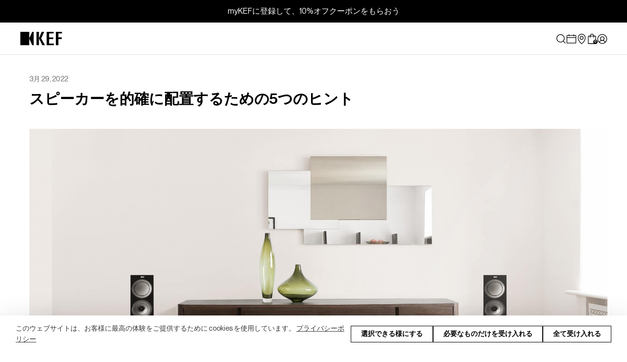

--- FILE ---
content_type: text/html; charset=UTF-8
request_url: https://gpgm.tfaforms.net/4898824?theme=popup
body_size: 3498
content:
<!DOCTYPE HTML>
<html lang="ja">
<head>

    <title></title>

        <meta name="viewport" content="width=device-width, initial-scale=1.0" />

    
        <meta http-equiv="Content-Type" content="text/html; charset=utf-8" />
    <meta name="referrer" content="no-referrer-when-downgrade">
    <!-- THIS SCRIPT NEEDS TO BE LOADED FIRST BEFORE wforms.js -->
    <script type="text/javascript" data-for="FA__DOMContentLoadedEventDispatch" src="https://gpgm.tfaforms.net/js/FA__DOMContentLoadedEventDispatcher.js" defer></script>
            <script type="text/javascript">
        document.addEventListener("FA__DOMContentLoaded", function(){
            const FORM_TIME_START = Math.floor((new Date).getTime()/1000);
            let formElement = document.getElementById("tfa_0");
            if (null === formElement) {
                formElement = document.getElementById("0");
            }
            let appendJsTimerElement = function(){
                let formTimeDiff = Math.floor((new Date).getTime()/1000) - FORM_TIME_START;
                let cumulatedTimeElement = document.getElementById("tfa_dbCumulatedTime");
                if (null !== cumulatedTimeElement) {
                    let cumulatedTime = parseInt(cumulatedTimeElement.value);
                    if (null !== cumulatedTime && cumulatedTime > 0) {
                        formTimeDiff += cumulatedTime;
                    }
                }
                let jsTimeInput = document.createElement("input");
                jsTimeInput.setAttribute("type", "hidden");
                jsTimeInput.setAttribute("value", formTimeDiff.toString());
                jsTimeInput.setAttribute("name", "tfa_dbElapsedJsTime");
                jsTimeInput.setAttribute("id", "tfa_dbElapsedJsTime");
                jsTimeInput.setAttribute("autocomplete", "off");
                if (null !== formElement) {
                    formElement.appendChild(jsTimeInput);
                }
            };
            if (null !== formElement) {
                if(formElement.addEventListener){
                    formElement.addEventListener('submit', appendJsTimerElement, false);
                } else if(formElement.attachEvent){
                    formElement.attachEvent('onsubmit', appendJsTimerElement);
                }
            }
        });
    </script>

    <link href="https://gpgm.tfaforms.net/dist/form-builder/5.0.0/wforms-layout.css?v=5d567db5f5bf9bac9ba974981d58ad40a0663316" rel="stylesheet" type="text/css" />

    <link href="https://gpgm.tfaforms.net/uploads/themes/theme-74968.css" rel="stylesheet" type="text/css" />
    <link href="https://gpgm.tfaforms.net/dist/form-builder/5.0.0/wforms-jsonly.css?v=5d567db5f5bf9bac9ba974981d58ad40a0663316" rel="alternate stylesheet" title="This stylesheet activated by javascript" type="text/css" />
    <script type="text/javascript" src="https://gpgm.tfaforms.net/wForms/3.11/js/wforms.js?v=5d567db5f5bf9bac9ba974981d58ad40a0663316"></script>
    <script type="text/javascript">
        if(wFORMS.behaviors.prefill) wFORMS.behaviors.prefill.skip = true;
    </script>
    <script type="text/javascript" src="https://gpgm.tfaforms.net/wForms/3.11/js/localization-ja.js?v=5d567db5f5bf9bac9ba974981d58ad40a0663316"></script>

            
    
    </head>
<body class="default wFormWebPage" >


    <div id="tfaContent">
        <div class="wFormContainer" style="max-width: 100%; width: auto;">
    <div class="wFormHeader"></div>
    <style type="text/css">
                #tfa_17,
                *[id^="tfa_17["] {
                    width: 350px !important;
                }
                #tfa_17-D,
                *[id^="tfa_17["][class~="field-container-D"] {
                    width: auto !important;
                }
            
                #tfa_420,
                *[id^="tfa_420["] {
                    width: 350px !important;
                }
                #tfa_420-D,
                *[id^="tfa_420["][class~="field-container-D"] {
                    width: auto !important;
                }
            
                #tfa_418,
                *[id^="tfa_418["] {
                    width: 350px !important;
                }
                #tfa_418-D,
                *[id^="tfa_418["][class~="field-container-D"] {
                    width: auto !important;
                }
            </style><div class=""><div class="wForm" id="4898824-WRPR" data-language="ja" dir="ltr">
<div class="codesection" id="code-4898824"><link href="https://assets.kef.com/fa/style.css" rel="stylesheet" type="text/css">
<script src="https://assets.kef.com/fa/jquery-2.2.4.min.js"></script>
<script src="https://assets.kef.com/fa/script.js"></script>

<style type=text/css>
.qr-toggle { display: none !important; }
.wFormContainer .wForm { margin: auto; max-width: 748px; position: relative!important; }
.wFormContainer .wForm form { padding: 2rem 3rem; }
.fa, .fas { font-family: 'Font Awesome 5 Pro' !important; }
.wFormContainer .wForm .inputWrapper input[type='text'], .wFormContainer .wForm .inputWrapper input[type='password'], .wFormContainer .wForm .inputWrapper select, .wFormContainer .wForm .inputWrapper textarea {width: 300px;}
.inputWrapper { position: relative; }
.choices span.oneChoice > label.label { position: relative; padding: 0 28px !important; margin: 0; display: block; min-height: 1.2em; line-height: 1.1; }
.choices span.oneChoice > label.label::before { position: absolute !important; top: 0 !important; left: 0; }
.choices span.oneChoice > label.label > span.input-checkbox-faux { position: absolute; top: 0; left: 0; z-index: 1; width: 1.2em; height: 1.2em; }
.wFormContainer .wForm .inputWrapper input[type='text'],
.wFormContainer .wForm .inputWrapper select  { background-color: #fff !important; border: 1px solid #E2E2E2 !important; }
.wFormContainer .htmlSection, hr { margin: 0 0 10px 0 !important; }
.wFormContainer .wForm .wFormTitle { padding: 3rem 3rem 2rem 3rem !important; position: relative; }
.wFormContainer .wForm .wFormTitle::before { content: ''; position: absolute; bottom: 0; left: 3rem; right: 3rem; display: block; border-top: 1px solid #ddd; }
#file-upload-button { padding: 10px !important; }
  
@media screen and (max-width:600px) {
.wFormContainer .wForm form { padding: 1rem 1rem 2rem;}
.wFormContainer .label.preField  { margin-bottom: 10px; }
.wFormContainer .wForm .inputWrapper input[type='checkbox'] ~ .label:before { width: 16px; height: 16px; }
.wFormContainer .wForm .wFormTitle { padding: 2rem !important; }
.wFormContainer .wForm .wFormTitle { padding: 3rem 1.5rem 2rem 1.5rem !important;  }
.wFormContainer .wForm .wFormTitle::before { left: 1.5rem; right: 1.5rem; }
}
</style>


<style>
  .popup .wFormContainer .wForm { max-width: 700px; }
  .popup form { display: flex; flex-wrap: wrap; }
  .popup #tfa_17-D, .popup #tfa_17 { width: 100%!important; }
  .popup #tfa_17-D .inputWrapper { display: block!important; }
  .popup #tfa_418-D, .popup #tfa_420-D { width: 50%!important; box-sizing: border-box; }
  .popup .wForm .actions { flex-basis: 100%!important; }
  .popup .wForm form > div.oneField { margin-top: 8px; }
  .popup .wFormContainer .wForm .inputWrapper input[type="checkbox"]~.label { margin-top: 8px; }
  .popup .wFormContainer .wForm .actions .primaryAction { margin-top: 0; }
  .popup .wFormContainer .wForm { margin-left: 0; }
  .popup .wFormContainer .wForm form { padding: 0 0 0 0!important; }
  .popup #tfa_17-D { margin-top: 0!important; }
  @media screen and (max-width:600px) {
    .popup .wFormContainer .wForm form { padding: 0!important; }
  }
</style>

<style>
  .wFormContainer .wForm form { padding: 0;}
  .wForm .oneField { padding: 0; }
  .choices span.oneChoice > label.label { padding-left: 24px!important; padding-right: 0!important; font-size: 14px!important; }
  .wFormContainer .wForm .inputWrapper input[type="checkbox"]:checked~.label:before { width: 14px!important; height: 14px!important; }
  .wFormContainer .wForm .inputWrapper input[type="checkbox"]:checked~.label:after { left: 3px; top: 7px; }
  .wFormContainer .wForm .inputWrapper input[type='checkbox'] ~ .label:before {
    width: 14px;
    height: 14px;
    top: -1px!important;
  }
  html:not(.popup) .wFormContainer .actions .primaryAction, .wFormContainer .wfPagingButtons .wfPageNextButton, .wFormContainer .wfPagingButtons .wfPagePreviousButton {
    min-width: 100%;
  }
  @media screen and (max-width:600px) {
    .wFormContainer .wForm form { padding: 0;}
    .wFormContainer .actions .primaryAction, .wFormContainer .wfPagingButtons .wfPageNextButton, .wFormContainer .wfPagingButtons .wfPagePreviousButton {
      min-width: 100%;
    }
  }
</style></div>
<form method="post" action="https://gpgm.tfaforms.net/api_v2/workflow/processor" class="hintsBelow labelsAbove" id="4898824">
<div class="oneField field-container-D  labelsRemoved  " id="tfa_17-D"><div class="inputWrapper"><input aria-required="true" type="text" id="tfa_17" name="tfa_17" value="" placeholder="電子メールアドレス *" title="Email" class="validate-email required"></div></div>
<div class="oneField field-container-D  labelsRemoved  " id="tfa_420-D"><div class="inputWrapper"><input aria-required="true" type="text" id="tfa_420" name="tfa_420" value="" placeholder="姓 *" title="Last Name" class="required"></div></div>
<div class="oneField field-container-D  labelsRemoved  " id="tfa_418-D"><div class="inputWrapper"><input aria-required="true" type="text" id="tfa_418" name="tfa_418" value="" placeholder="名 *" title="First Name" class="required"></div></div>
<div class="oneField field-container-D  labelsRemoved hintsBelow " id="tfa_415-D" role="group" aria-labelledby="tfa_415-L" data-tfa-labelledby="-L tfa_415-L"><div class="inputWrapper"><span id="tfa_415" class="choices vertical required"><span class="oneChoice"><input type="checkbox" value="tfa_416" class="" id="tfa_416" name="tfa_416" aria-labelledby="tfa_416-L" data-tfa-labelledby="tfa_415-L tfa_416-L" data-tfa-parent-id="tfa_415"><label class="label postField" id="tfa_416-L" for="tfa_416"><span class="input-checkbox-faux"></span>登録することで、KEFの<a href="https://jp.kef.com/pages/privacy-policy" target="_blank">プライバシーポリシー</a>および<a href="https://jp.kef.com/pages/terms-and-conditions" target="_blank">利用規約</a>に同意したものとみなされます。*</label></span></span></div></div>
<div class="actions" id="4898824-A" data-contentid="submit_button"><input type="submit" data-label="登録する" class="primaryAction" id="submit_button" value="登録する"></div>
<div style="clear:both"></div>
<input type="hidden" value="207-4f27ff2fe42491cc281a925e1119a2ac" name="tfa_dbCounters" id="tfa_dbCounters" autocomplete="off"><input type="hidden" value="4898824" name="tfa_dbFormId" id="tfa_dbFormId"><input type="hidden" value="" name="tfa_dbResponseId" id="tfa_dbResponseId"><input type="hidden" value="67b9fb98b93476d2e74162062089d38b" name="tfa_dbControl" id="tfa_dbControl"><input type="hidden" value="" name="tfa_dbWorkflowSessionUuid" id="tfa_dbWorkflowSessionUuid"><input type="hidden" value="1768986391" name="tfa_dbTimeStarted" id="tfa_dbTimeStarted" autocomplete="off"><input type="hidden" value="https://jp.kef.com/blogs/news/tips-for-positioning-your-speakers-and-television" name="tfa_referrer" id="tfa_referrer"><input type="hidden" value="3" name="tfa_dbVersionId" id="tfa_dbVersionId"><input type="hidden" value="" name="tfa_switchedoff" id="tfa_switchedoff">
</form>
</div></div><div class="wFormFooter"><p class="supportInfo"><a target="new" class="contactInfoLink" href="https://www.tfaforms.com/forms/help/4781778" data-testid="contact-info-link">Contact Information</a><br></p></div>
  <p class="supportInfo" >
      </p>
 </div>

<script
    id="analytics-collector-script"
    type="text/javascript"
    src="https://gpgm.tfaforms.net/dist/analytics/data-collector.e86d94bd97a6d88cf5db.js"
    data-customer-id="29674"
    data-endpoint="https://analytics.formassembly.com/v1/traces"
></script>

    </div>

        <script src='https://gpgm.tfaforms.net/js/iframe_message_helper_internal.js?v=2'></script>

</body>
</html>


--- FILE ---
content_type: text/html; charset=utf-8
request_url: https://jp.kef.com/apps/reviews/articles?url=https:/jp.kef.com/blogs/news/tips-for-positioning-your-speakers-and-television
body_size: 132
content:
[  { "@context":"http://schema.org", "@type":"BlogPosting", "@id": "https://jp.kef.com/blogs/news/tips-for-positioning-your-speakers-and-television#article_sp_schemaplus",   "author":   { "@type": "Person",   "name": "richard churk",  "description": null, "email": null,      "url": "https:\/\/jp.kef.com\/search?type=article\u0026q=richard+churk"  }  ,   "creator":   { "@type": "Person",   "name": "richard churk",  "description": null, "email": null,      "url": "https:\/\/jp.kef.com\/search?type=article\u0026q=richard+churk"  }  ,  "articleBody": "スピーカーを部屋に的確にセッティングするのは難しい作業に感じるかもしれません。そこで、スピーカーの性能を最大限に引き出すための、いくつかの簡単な手順をご紹介します。", "comment": [  ], "commentCount": " 0", "dateCreated":"2022-03-28T16:00:33Z", "dateModified":"2023-06-26T12:39:57Z", "datePublished":"2022-03-29T11:00:01Z",  "description":"",  "headline":"スピーカーを的確に配置するための5つのヒント",  "image": { "@type":"ImageObject", "width":"1080", "height":"540",  "url":"https://jp.kef.com/cdn/shop/articles/img-bg-APAC-5-Tips-for-Positioning-Your-Speakers-In-Your-Room-thumbnail.jpg?v=1648450907&width=500"  },  "keywords": [  ], "mainEntityOfPage": { "@type": "WebPage", "@id": "https://jp.kef.com/blogs/news/tips-for-positioning-your-speakers-and-television#webpage_sp_schemaplus" }, "publisher": { "@type": "Organization",  "logo": { "@type": "ImageObject", "name": "KEF Japan Logo Schema by SchemaPlus",  "url": "https://jp.kef.com/cdn/shop/files/KEF_blk_Logo_80.png?v=1613611420&width=100"  },  "name": "KEF Japan" },   "thumbnailUrl": "https://jp.kef.com/cdn/shop/articles/img-bg-APAC-5-Tips-for-Positioning-Your-Speakers-In-Your-Room-thumbnail.jpg?v=1648450907&width=200",   "url":"https://jp.kef.com/blogs/news/tips-for-positioning-your-speakers-and-television" }      ,{ "@context": "http://schema.org", "@type": "BreadcrumbList", "name": "KEF Japan Breadcrumbs Schema by SchemaPlus", "itemListElement": [ { "@type": "ListItem", "position": 1, "item": { "@id": "https://jp.kef.com/blogs/news", "name": "News" } }, { "@type": "ListItem", "position": 2, "item": { "@id": "https://jp.kef.com/blogs/news/tips-for-positioning-your-speakers-and-television", "name": "スピーカーを的確に配置するための5つのヒント" } } ] }  ]

--- FILE ---
content_type: text/css
request_url: https://jp.kef.com/cdn/shop/t/33/assets/main.scss.css?v=115651089700611888771732505412
body_size: 2129
content:
.hide{display:none!important}.a-center{text-align:center!important}.Drawer--right{opacity:0;visibility:hidden;z-index:-1;bottom:0;left:0;position:fixed;right:0;top:0}.Drawer--right.active{opacity:1;visibility:inherit;z-index:9999}.backdrop{background:#0000 none repeat scroll 0 0;bottom:0;left:0;position:absolute;right:0;top:0;opacity:0;visibility:hidden;z-index:1;-webkit-transition:all .3s ease-in-out;-moz-transition:all .3s ease-in-out;-ms-transition:all .3s ease-in-out;-o-transition:all .3s ease-in-out;transition:all .3s ease-in-out}.backdrop.active{opacity:1;visibility:inherit;background:#000c none repeat scroll 0 0}.offcanvas-cart{background:#f7f7f7;position:fixed;top:0;bottom:0;right:0;height:100%;max-width:90%;padding:0;z-index:99;width:445px;display:flex;display:-webkit-flex;flex-direction:column;-webkit-flex-direction:column;-webkit-box-shadow:0 0 66px rgba(41,43,46,.31);box-shadow:0 0 66px #292b2e4f;-webkit-transition:all .5s ease-out;-moz-transition:all .5s ease-out;-ms-transition:all .5s ease-out;-o-transition:all .5s ease-out;transition:all .5s ease-out;-moz-transform:matrix(1,0,0,1,480,0);-webkit-transform:matrix(1,0,0,1,480,0);-o-transform:matrix(1,0,0,1,480,0);transform:matrix(1,0,0,1,480,0)}.offcanvas-cart.active{-moz-transform:matrix(1,0,0,1,0,0);-webkit-transform:matrix(1,0,0,1,0,0);-o-transform:matrix(1,0,0,1,0,0);transform:scale(1)}.offcanvas-cart .c-title{border-bottom:1px solid #E6E6E6;background:#fff;color:#4a4a4a;font-size:24px;letter-spacing:2px;text-align:left;padding:32px 0 32px 48px;position:relative;font-style:normal;font-weight:400}.offcanvas-cart .c-title .count{font-size:16px;color:#4a4a4a;opacity:.6;letter-spacing:0;float:right;line-height:30px;padding:2px 15px 0 0}.offcanvas-cart .c-title .count span{font-weight:700}.offcanvas-cart .miniCart-list{overflow:auto;margin:0;padding:0}.offcanvas-cart .product-name{font-size:14px;color:#333;margin:0 0 10px;font-weight:700}.offcanvas-cart .product-image{display:table-cell;padding:0 15px 0 0;width:100px}.offcanvas-cart .product-image img{display:block;margin:0 auto}.offcanvas-cart .product-meta>span{font-size:11px;font-weight:400;text-transform:uppercase;line-height:1.2em;color:#b2b2b2}.offcanvas-cart .product-meta>span:last-child>i{display:none}.offcanvas-cart .item{padding:20px;list-style:none;border-bottom:1px solid #E6E6E6;background:#fff;display:table;width:100%;position:relative}.offcanvas-cart .item .btn-remove{position:absolute;top:15px;right:15px;opacity:.3;-webkit-transition:all .2s ease-in-out;-moz-transition:all .2s ease-in-out;-ms-transition:all .2s ease-in-out;-o-transition:all .2s ease-in-out;transition:all .2s ease-in-out}.offcanvas-cart .item .btn-remove:hover{opacity:1}.offcanvas-cart .item .btn-remove svg{fill:#bababa}.offcanvas-cart .product-details{display:table-cell;vertical-align:middle}.offcanvas-cart .product-details .money{font-size:13px;font-weight:400;color:#a0a0a0;margin:0 6px 0 0;position:relative}.offcanvas-cart .product-details .product-meta{margin:0 0 12px;line-height:1em}.offcanvas-cart .total{font-size:14px;text-transform:uppercase;font-weight:400;margin:0;padding:25px 0}.offcanvas-cart .total .label{margin:0 20px 0 0}.offcanvas-cart .total .cart-total{color:#565758;font-size:20px}.offcanvas-cart .total .checkout-text{display:block;text-transform:none;margin:5px 0 0;font-size:13px}.offcanvas-cart .summary{border-top:1px solid #f2f2f2}.offcanvas-cart .actions .go-to-cart{background:#000;padding:10px;line-height:34px;font-size:14px;color:#fff;letter-spacing:1px;font-weight:700;text-align:center;display:block}.offcanvas-cart .actions .btn{height:auto;line-height:42px;margin:0;background-color:#8ea93d;border:1px solid #8ea93d;color:#fff;text-transform:uppercase;display:block;width:100%;font-weight:700;-webkit-border-radius:3px;border-radius:3px;-webkit-transition:all .3s ease-in-out;-moz-transition:all .3s ease-in-out;-ms-transition:all .3s ease-in-out;-o-transition:all .3s ease-in-out;transition:all .3s ease-in-out}.offcanvas-cart .actions .btn:hover{background-color:#749916;border:1px solid #749916}.offcanvas-cart .total-price2{float:right;font-size:12px;font-weight:900;position:relative;color:#000;line-height:22px}.offcanvas-cart .btn-btx{margin-top:1px!important}.x-offcanvas{position:absolute;left:19px;top:50%;margin-top:-12px;width:16px;height:20px;line-height:18px;text-align:center;display:block}.x-offcanvas svg{max-width:10px;height:auto;max-height:10px}.cart__qty{margin:10px 0 0}.cart__qty .x-qty{border:1px solid #eaecf0;-webkit-border-radius:2px;border-radius:2px;display:inline-block;font-size:13px;font-weight:700;margin:0 .15em;padding:0 .4em;cursor:pointer;-webkit-transition:all .3s ease-in-out;-moz-transition:all .3s ease-in-out;-ms-transition:all .3s ease-in-out;-o-transition:all .3s ease-in-out;transition:all .3s ease-in-out;min-width:26px;color:#565758}.cart__qty .x-qty:hover{background:#7f8c8d;border-color:#7f8c8d;color:#fff}.cart__qty .qty__box{float:left}.cart__qty .qty__box .label{font-size:14px;line-height:20px;margin:0 2px 0 0;color:#b2b2b2;float:left}.cart__qty .qty__box .xx-qty{color:#000;float:left;font-size:12px;font-weight:700;line-height:22px}.site-header-mini-cart{float:right;line-height:40px;margin:0 0 0 20px}.site-header-mini-cart .icon-bag{position:relative}.site-header-mini-cart .icon-bag:before{font-size:28px;display:block;margin:0;padding:0;line-height:40px}.site-header-mini-cart .icon-bag .cart-count{position:absolute;width:100%;height:100%;text-align:center;top:4px;font-size:10px;left:1px}.site-header__cart-indicator{height:14px;width:14px;color:#fff;text-align:center;font-size:10px;font-weight:900;line-height:13px;top:5px;right:4px;bottom:auto}@media only screen and (max-width: 980px){.offcanvas-cart{width:372px}.offcanvas-cart .c-title{font-size:20px;padding:19px 0 19px 40px}.offcanvas-cart .c-title .count{font-size:13px}.offcanvas-cart .product-image{width:82px;padding:0 12px 0 0}.x-offcanvas{left:14px}.cart__qty .qty__box .label{font-size:11px}}.error-message{font-size:10px;clear:both;display:block;color:red;position:absolute;bottom:auto;left:auto}.template-cart{background:#fbfbfb}.template-cart h1{font-size:24px;letter-spacing:2px;text-transform:uppercase;color:#4a4a4a;padding:0 0 1.4em}.template-cart .page-container{background:transparent}.template-cart .cart__image{max-width:85px;margin:0}.template-cart .site-header{-webkit-box-shadow:0 1px 2px 0 rgba(1,1,1,.1);box-shadow:0 1px 2px #0101011a}.template-cart form.cart{background:#fff;-webkit-box-shadow:0 1px 2px 0 rgba(1,1,1,.1);box-shadow:0 1px 2px #0101011a}.template-cart .cart-table{border-bottom:1px solid #F5F5F5}.template-cart .cart-table thead{background:#000}.template-cart .cart-table thead th{font-size:12px;text-transform:uppercase;color:#fff;font-weight:700;padding:13px 20px;line-height:18px;text-align:center}.template-cart .cart-table thead th:first-child{text-align:left}.template-cart .cart-table thead th:last-child{text-align:right;padding-right:30px}.template-cart .cart-table .cart__cell--image{width:105px;padding-right:0}.template-cart .cart-item__info a.h5{font-size:16px;color:#333;display:block;margin:0 0 5px}.template-cart .cart-item__info p{font-size:14px;color:#8f8f8f;font-weight:400}.template-cart .cart-item__remove{text-align:center}.template-cart .cart-item__unit-price{font-size:14px;color:#000;text-align:center}.template-cart .cart__cell--quantity .js-qty__input{background:#fff;padding-left:42px;padding-right:42px;border:1px solid #E6E6E6;height:42px}.template-cart .cart__cell--quantity .js-qty{width:180px;max-width:100%}.template-cart .cart__cell--quantity .js-qty__adjust{background:#fbfbfb;border:1px solid #E6E6E6;width:42px;height:42px;text-align:center;line-height:40px}.template-cart .cart__cell--quantity .js-qty__adjust.js-qty__adjust--minus svg{position:relative;top:-5px}.template-cart .cart__cell--quantity .js-qty__adjust.js-qty__adjust--plus svg{width:13px;height:13px}.template-cart .cart__cell--total .cart__item-total{font-weight:900;font-size:14px;text-align:right;color:#000;padding:0 10px 0 0}.template-cart .wrap-cart__row{border-top:1px solid #F5F5F5;padding:20px 0;margin:0 0 100px;position:relative}.template-cart .wrap-cart__row .cart__buttons button[type=submit]{position:absolute;top:calc(100% + 30px);right:0;background:#000;font-size:14px;text-align:center;letter-spacing:1px;text-transform:uppercase;border:none;color:#fff;padding:18px 88px;border:1px solid #000;-webkit-transition:all .3s ease-in-out;-moz-transition:all .3s ease-in-out;-ms-transition:all .3s ease-in-out;-o-transition:all .3s ease-in-out;transition:all .3s ease-in-out}.template-cart .wrap-cart__row .cart__buttons button[type=submit]:hover{background:#fff;color:#000}.template-cart .wrap-cart__row .grid.cart__row{padding:0 30px 0 20px}.template-cart .wrap-cart__row .cart__subtotal{margin-top:15px;margin-bottom:5px}.template-cart .wrap-cart__row .cart__subtotal .saso-cart-original-total{font-weight:900;line-height:normal;font-size:34px;text-align:right;color:#000}.template-cart .wrap-cart__row .cart__subtotal .saso-cart-original-total-label{font-size:14px;color:#000;opacity:.4;text-transform:uppercase;margin:0 10px 0 0}.template-cart .wrap-cart__row .cart__taxes{font-size:14px;color:#8f8f8f;font-weight:400;margin:0}.template-cart .wrap-cart__row #cartDiscountTotal{margin:0}.template-cart .cart-note label{display:none}.template-cart .cart-note #CartSpecialInstructions{border:none;background:#f6f6f6;font-size:12px;color:#9b9b9b}.d-mobile{display:none}@media only screen and (max-width: 749px){.d-mobile{display:block}.cart-item__remove .d-mobile{display:inline-block;font-size:13px;color:#000;position:relative;top:-2px;padding:0 0 0 5px}.template-cart h1{padding:0 0 .5em}.template-cart .page-width{padding:0 30px}.template-cart .cart-table{background:transparent;border:none}.template-cart form.cart{background:transparent;-webkit-box-shadow:0 1px 2px 0 rgba(1,1,1,0);box-shadow:0 1px 2px #01010100}.template-cart form.cart .cart__image img,.template-cart form.cart .cart__image{max-width:none;max-height:200px}.template-cart .cart-table .cart__cell--image{width:100%}.template-cart .cart-item__unit-price,.template-cart .cart__quantity-label{display:none}.template-cart .cart__row{background:#fff;margin:0 0 30px;padding:0 0 20px}.template-cart .wrap-cart__row .grid.cart__row{padding:20px}.cart-note #CartSpecialInstructions{height:100px}.wrap-cart__row .grid__item{padding:0}.template-cart .wrap-cart__row .cart__subtotal .saso-cart-original-total{font-size:24px}.template-cart .wrap-cart__row{padding:20px 0 0}.notification__message{font-size:12px;font-weight:400;padding:3px 0;white-space:nowrap}}.site-header__upper>.grid{position:relative}.wrap-customer-information h1{font-style:normal;font-weight:400;font-size:24px;line-height:normal;letter-spacing:2px;text-transform:uppercase;color:#4a4a4a}.wrap-customer-information .top-info{list-style:none;background:#f2f2f2;border:1px solid #E5E5E5;padding:30px;margin:0 0 40px;-webkit-border-radius:3px;border-radius:3px}.wrap-customer-information .top-info h2{font-style:normal;font-weight:700;line-height:1.1em;font-size:24px;color:#000;margin:0 0 8px}.wrap-customer-information .top-info li{font-style:normal;font-weight:400;line-height:25px;font-size:14px;color:#000}.wrap-customer-information .top-info li strong{margin:0 50px 0 0}.wrap-customer-information .customer-information td{padding-left:0;font-style:normal;font-weight:400;line-height:25px;font-size:14px;color:#888;border-bottom:1px solid #E5E5E5;padding-top:14px;padding-bottom:14px;vertical-align:top}.wrap-customer-information .customer-information td strong{color:#000}.wrap-customer-information .customer-information td button{font-style:normal;font-weight:400;line-height:25px;font-size:14px;text-align:right;color:#000;padding:0 10px}.wrap-customer-information .customer-information td button:last-child{padding-right:0}.wrap-customer-information .customer-information td.action{text-align:right;padding-right:0}.wrap-customer-information .customer-information td.address-content{padding:0;border:1px solid #E5E5E5;border-width:0 1px 0px}.wrap-customer-information .customer-information td.address-content .form-vertical{margin:0;padding:20px;background:#fbfbfb;border-bottom:1px solid #E5E5E5}.wrap-customer-information .customer-information td.address-content .form-vertical h4{font-size:14px;text-transform:none;letter-spacing:0}.wrap-customer-information .customer-information td.address-content .form-vertical label{margin:5px 0;display:inline-block}.wrap-customer-information .customer-information td.address-content .form-vertical input,.wrap-customer-information .customer-information td.address-content .form-vertical select,.wrap-customer-information .customer-information td.address-content .form-vertical textarea{padding:15px;font-size:14px;background:#fff}.wrap-customer-information .customer-information td.address-content .actions{margin:20px 0 0}.wrap-customer-information .customer-information td.address-content .actions .btn{background:#000;color:#fff;padding-left:100px;padding-right:100px;max-width:100%;border:1px solid #000;-webkit-transition:all .3s ease-in-out;-moz-transition:all .3s ease-in-out;-ms-transition:all .3s ease-in-out;-o-transition:all .3s ease-in-out;transition:all .3s ease-in-out}.wrap-customer-information .customer-information td.address-content .actions .btn:hover{color:#000;background:#fff}@media only screen and (max-width: 980px){.wrap-customer-information .customer-information td.address-content .actions .btn{padding-left:60px;padding-right:60px}}@media only screen and (max-width: 480px){.wrap-customer-information .customer-information td.address-content .actions .btn{padding-left:30px;padding-right:30px}}.wrap-customer-information .customer-information td.address-content.addNewAddress{border:none}.wrap-customer-information .customer-information td.address-content.addNewAddress .form-vertical{border:1px solid #E5E5E5}.wrap-customer-information .customer-information td.address-content.addNewAddress .actions{margin:20px 0}.wrap-customer-information .customer-information td.address-content.addNewAddress .actions .btn{float:right;padding-top:12px;padding-bottom:12px;font-weight:700;max-width:100%}.wrap-customer-information .customer-information #RecoverPasswordForm #RecoverEmail{display:none}.wrap-customer-information .customer-information #RecoverPasswordForm .btn{background:transparent;color:#000;border:none;padding:0;margin:0;text-transform:none;font-size:14px;letter-spacing:0;width:auto;font-weight:400}.wrap-customer-information .customer-information #RecoverPasswordForm .btn:hover{background:transparent;color:#000}.Drawer.active~.cc-banner.cc-banner{z-index:1!important}.page-siteMap h1{display:none}.page-siteMap .content-block{padding:0}.page-siteMap .block-sitemap h2{border-bottom:1px solid #d6d6d6;padding:0 0 10px;margin:0 0 50px;font-size:20px}.page-siteMap .block-sitemap h3{font-size:16px}.page-siteMap .block-sitemap .box-content{margin:0 0 45px}.page-siteMap .block-sitemap ul{padding:0}.page-siteMap .block-sitemap ul li{list-style:none;padding-top:5px;padding-bottom:5px}.page-siteMap .block-sitemap ul li a:hover{opacity:.7;text-decoration:underline}.site-header__custom-icon{position:relative;top:6px}.site-header__custom-icon svg{width:20px;height:auto}@media only screen and (max-width: 500px){.site-header__link{padding-left:6px;padding-right:6px}.site-header__link.site-header__custom-icon svg{width:18px}}
/*# sourceMappingURL=/cdn/shop/t/33/assets/main.scss.css.map?v=115651089700611888771732505412 */


--- FILE ---
content_type: text/css
request_url: https://jp.kef.com/cdn/shop/t/33/assets/article.css?v=144092345816120580901732505381
body_size: -574
content:
#shopify-section-article-content,.kef-article-header{padding-top:40px;padding-bottom:40px}.kef-article-header .article-meta{color:#666;font-size:14px;line-height:20px;margin:0 0 10px}.kef-article-header .article-meta:last-child{margin-bottom:0}.kef-article-header .estimated-read-time{font-size:14px;line-height:20px}
/*# sourceMappingURL=/cdn/shop/t/33/assets/article.css.map?v=144092345816120580901732505381 */


--- FILE ---
content_type: text/css
request_url: https://jp.kef.com/cdn/shop/t/33/assets/article-partnership.css?v=169237592858855205601732505382
body_size: -4
content:
body.article-blog-partnership .kef-article-header{padding:40px 20px}body.article-blog-partnership .kef-article-header>div{display:flex;flex-direction:column;gap:10px;padding:0}body.article-blog-partnership .breadcrumbs>div{padding:0!important}body.article-blog-partnership .breadcrumbs a,body.article-blog-partnership .breadcrumbs span{font-size:14px;line-height:22px;font-weight:400;color:#969696}body.article-blog-partnership .breadcrumbs a+a:after,body.article-blog-partnership .breadcrumbs a+span:after{border-top-color:#969696;border-left-color:#969696;top:8px!important}body.article-blog-partnership .breadcrumbs a:hover,body.article-blog-partnership .breadcrumbs span{color:#363636}body.article-blog-partnership h1{font-size:28px;line-height:34px;font-weight:600;color:#000;margin:0}body.article-blog-partnership .blog__meta>a{font-size:14px;line-height:22px;font-weight:400;color:#666}body.article-blog-partnership .blog__meta>a:hover{color:#000}.article-wrapper{padding:0 20px;line-height:1.5;color:#333}@media (min-width: 768px) and (max-width: 991px){.article-wrapper .show-dt,.article-wrapper .show-mb{display:none!important}}@media (min-width: 992px){.article-wrapper .show-tb,.article-wrapper .show-mb{display:none!important}}.article-container{max-width:1180px;margin-left:auto;margin-right:auto}.article-related-articles{margin:0 0 80px}.article-related-articles h2{font-size:28px;line-height:34px;font-weight:600;color:#1f1e1e}.article-related-articles-container{display:flex;gap:8px}.article-related-articles .blog-article{flex:0 0 50%}.article-related-articles .post-partnership-title{display:block}@media (max-width: 1023px){.article-related-articles{margin:0 0 60px}.article-related-articles h2{font-size:24px;line-height:32px}.article-related-articles .post-partnership-excerpt{display:none}}@media (max-width: 767px){.article-related-articles{margin:0 0 40px}.article-related-articles h2{font-size:21px;line-height:29px}}@media (max-width: 575px){.article-related-articles-container{gap:40px;flex-direction:column}.article-related-articles .blog-article{flex:0 0 100%}}@media (min-width: 1024px){.article-related-articles .post-partnership{grid-template-columns:50% 50%;grid-template-areas:"img text";transition:all .8s;height:100%}.article-related-articles .post-partnership:hover{grid-template-columns:33.33% 66.67%}.article-related-articles .post-partnership:hover .post-partnership-content{border-right-color:#e2e2e2}.article-related-articles .post-partnership:hover .post-partnership-excerpt{display:block}.article-related-articles .post-partnership:hover .post-partnership-cta{margin-top:14px;opacity:1;max-height:50px;pointer-events:all}.article-related-articles .post-partnership-img{grid-area:img;height:100%}.article-related-articles .post-partnership-img a{height:205px}.article-related-articles .post-partnership-content{grid-area:text;padding:14px 20px;margin-top:0}.article-related-articles .post-partnership-content-text{gap:8px}.article-related-articles .post-partnership-excerpt{max-height:100%;opacity:1;display:-webkit-box;-webkit-line-clamp:5;-webkit-box-orient:vertical;overflow:hidden}.article-related-articles .post-partnership-cta{transition:all .8s;opacity:0;max-height:0;pointer-events:none}}
/*# sourceMappingURL=/cdn/shop/t/33/assets/article-partnership.css.map?v=169237592858855205601732505382 */


--- FILE ---
content_type: text/css
request_url: https://jp.kef.com/cdn/shop/t/33/assets/article-partnership-card.css?v=60452800520291282131732505385
body_size: -229
content:
.post-partnership{display:grid;grid-template-areas:"here"}.post-partnership-img{grid-area:here;height:205px;transition:all .8s}.post-partnership-img a{display:block;height:100%}.post-partnership-img img{display:block;width:100%;height:100%;object-fit:cover;object-position:center}.post-partnership-content{grid-area:here;border:1px solid transparent;transition:all .8s;position:relative;z-index:1;margin-top:213px;background:#fff}.post-partnership-content-text{display:flex;flex-direction:column;gap:4px}.post-partnership-tags{transition:all .3s}.article-tag-item a{font-size:14px;line-height:1.5;color:#666}.post-partnership-title{transition:all .3s;display:-webkit-box;-webkit-line-clamp:2;-webkit-box-orient:vertical;overflow:hidden}.post-partnership-title h3{font-size:18px;line-height:1.5;font-weight:600}.post-partnership-title a{color:#000;text-decoration:none}.post-partnership-excerpt{font-size:14px;line-height:1.5;color:#666;transition:all .8s;opacity:0;display:-webkit-box;-webkit-line-clamp:5;-webkit-box-orient:vertical;overflow:hidden;pointer-events:none}.post-partnership-cta{margin:0;transition:all .8s;opacity:0;pointer-events:none}@media (max-width: 1023px){.post-partnership-title{-webkit-line-clamp:1}}@media (max-width: 575px){.post-partnership{display:flex;flex-direction:column;gap:8px}.post-partnership-img{height:214px}.post-partnership-title{display:block}.post-partnership-content{margin-top:0}}@media (min-width: 576px){.post-partnership-hover .post-partnership-cta{margin:14px 0 0}.post-partnership-hover:hover .post-partnership-content{border-left-color:#e2e2e2;padding:14px;margin:0;background:#fff}.post-partnership-hover:hover .post-partnership-excerpt,.post-partnership-hover:hover .post-partnership-cta{opacity:1;pointer-events:all}}
/*# sourceMappingURL=/cdn/shop/t/33/assets/article-partnership-card.css.map?v=60452800520291282131732505385 */


--- FILE ---
content_type: text/css
request_url: https://assets.kef.com/shopify/themes/fonts/staging/neue-haas/stylesheet.css
body_size: 3960
content:
@font-face {
    font-family: 'Neue Haas Grotesk Display Pro';
    src: url('NeueHaasDisplay-XXThin.eot');
    src: url('NeueHaasDisplay-XXThin.eot?#iefix') format('embedded-opentype'),
        url('NeueHaasDisplay-XXThin.woff2') format('woff2'),
        url('NeueHaasDisplay-XXThin.woff') format('woff'),
        url('NeueHaasDisplay-XXThin.ttf') format('truetype'),
        url('NeueHaasDisplay-XXThin.svg#NeueHaasDisplay-XXThin') format('svg');
    font-weight: 100;
    font-style: normal;
    font-display: swap;
}

@font-face {
    font-family: 'Neue Haas Grotesk Display Pro';
    src: url('NeueHaasDisplay-XThin.eot');
    src: url('NeueHaasDisplay-XThin.eot?#iefix') format('embedded-opentype'),
        url('NeueHaasDisplay-XThin.woff2') format('woff2'),
        url('NeueHaasDisplay-XThin.woff') format('woff'),
        url('NeueHaasDisplay-XThin.ttf') format('truetype'),
        url('NeueHaasDisplay-XThin.svg#NeueHaasDisplay-XThin') format('svg');
    font-weight: 200;
    font-style: normal;
    font-display: swap;
}

@font-face {
    font-family: 'Neue Haas Grotesk Display Pro';
    src: url('NeueHaasDisplay-Thin.eot');
    src: url('NeueHaasDisplay-Thin.eot?#iefix') format('embedded-opentype'),
        url('NeueHaasDisplay-Thin.woff2') format('woff2'),
        url('NeueHaasDisplay-Thin.woff') format('woff'),
        url('NeueHaasDisplay-Thin.ttf') format('truetype'),
        url('NeueHaasDisplay-Thin.svg#NeueHaasDisplay-Thin') format('svg');
    font-weight: 300;
    font-style: normal;
    font-display: swap;
}

@font-face {
    font-family: 'Neue Haas Grotesk Display Pro';
    src: url('NeueHaasDisplay-Light.eot');
    src: url('NeueHaasDisplay-Light.eot?#iefix') format('embedded-opentype'),
        url('NeueHaasDisplay-Light.woff2') format('woff2'),
        url('NeueHaasDisplay-Light.woff') format('woff'),
        url('NeueHaasDisplay-Light.ttf') format('truetype'),
        url('NeueHaasDisplay-Light.svg#NeueHaasDisplay-Light') format('svg');
    font-weight: 400;
    font-style: normal;
    font-display: swap;
}

@font-face {
    font-family: 'Neue Haas Grotesk Display Pro';
    src: url('NeueHaasDisplay-Roman.eot');
    src: url('NeueHaasDisplay-Roman.eot?#iefix') format('embedded-opentype'),
        url('NeueHaasDisplay-Roman.woff2') format('woff2'),
        url('NeueHaasDisplay-Roman.woff') format('woff'),
        url('NeueHaasDisplay-Roman.ttf') format('truetype'),
        url('NeueHaasDisplay-Roman.svg#NeueHaasDisplay-Roman') format('svg');
    font-weight: 500;
    font-style: normal;
    font-display: swap;
}

@font-face {
    font-family: 'Neue Haas Grotesk Display Pro';
    src: url('NeueHaasDisplay-Mediu.eot');
    src: url('NeueHaasDisplay-Mediu.eot?#iefix') format('embedded-opentype'),
        url('NeueHaasDisplay-Mediu.woff2') format('woff2'),
        url('NeueHaasDisplay-Mediu.woff') format('woff'),
        url('NeueHaasDisplay-Mediu.ttf') format('truetype'),
        url('NeueHaasDisplay-Mediu.svg#NeueHaasDisplay-Mediu') format('svg');
    font-weight: 600;
    font-style: normal;
    font-display: swap;
}

@font-face {
    font-family: 'Neue Haas Grotesk Display Pro';
    src: url('NeueHaasDisplay-Bold.eot');
    src: url('NeueHaasDisplay-Bold.eot?#iefix') format('embedded-opentype'),
        url('NeueHaasDisplay-Bold.woff2') format('woff2'),
        url('NeueHaasDisplay-Bold.woff') format('woff'),
        url('NeueHaasDisplay-Bold.ttf') format('truetype'),
        url('NeueHaasDisplay-Bold.svg#NeueHaasDisplay-Bold') format('svg');
    font-weight: 700;
    font-style: normal;
    font-display: swap;
}

@font-face {
    font-family: 'Neue Haas Grotesk Display Pro';
    src: url('NeueHaasDisplay-Black.eot');
    src: url('NeueHaasDisplay-Black.eot?#iefix') format('embedded-opentype'),
        url('NeueHaasDisplay-Black.woff2') format('woff2'),
        url('NeueHaasDisplay-Black.woff') format('woff'),
        url('NeueHaasDisplay-Black.ttf') format('truetype'),
        url('NeueHaasDisplay-Black.svg#NeueHaasDisplay-Black') format('svg');
    font-weight: 900;
    font-style: normal;
    font-display: swap;
}



--- FILE ---
content_type: text/javascript
request_url: https://jp.kef.com/cdn/shop/t/33/assets/article-partnership.js?v=99140091853521860251703211825
body_size: -432
content:
$(function(){clampTextRelatedArticle(),$(window).on("load",clampTextRelatedArticle),$(window).on("resize",clampTextRelatedArticle)});var clampTextRelatedArticleFlag=!1;function clampTextRelatedArticle(){if(!clampTextRelatedArticleFlag){var el=$(".post-partnership-title");if(el.length==0){clampTextRelatedArticleFlag=!0,console.log("false");return}el.each(function(){var _t=$(this),_t_excerpt=_t.next(".post-partnership-excerpt"),line_clamp=!1;_t.outerHeight()>=80?line_clamp=3:_t.outerHeight()>=50&&(line_clamp=4),line_clamp!==!1?_t_excerpt.css({"-webkit-line-clamp":line_clamp.toString()}):_t_excerpt.removeAttr("style")})}}
//# sourceMappingURL=/cdn/shop/t/33/assets/article-partnership.js.map?v=99140091853521860251703211825


--- FILE ---
content_type: text/javascript
request_url: https://jp.kef.com/cdn/shop/t/33/assets/newsletter-popup.js?v=149101933835996069661742452097
body_size: 99
content:
$(function(){var newsletter_popup_texts=general.decodeLocale(window.kef.newsletter_popup.texts),newsletter_popup_show_duration=window.kef.newsletter_popup.show_duration*1e3,newsletter_popup_hide_duration=window.kef.newsletter_popup.hide_duration,newsletter_popup_name="newsletter_popup",newsletter_popup_cookie=Cookies.get(newsletter_popup_name),newsletter_popup_success_name="newsletter_popup_success",newsletter_popup_success_cookie=Cookies.get(newsletter_popup_success_name);if(window.location.href.indexOf("&form_type=customer#newsletter-popup-form")>=0){if($(".newsletter-popup").addClass("active"),$(".newsletter-popup .errors").length==0){var email_exist_el='<div class="errors"><ul><li>'.concat(newsletter_popup_texts.error.email_exist,"</li></ul></div>");$(email_exist_el).insertAfter(".newsletter-popup-homepage .newsletter-popup-box-content-text"),$(email_exist_el).insertAfter(".newsletter-popup-page .newsletter-griditem-form")}$("body").trigger({type:"newsletter_popup_show",datalayer_name:"view_welcome_pop_up_banner",datalayer_parameter:{page_name:""}})}else window.location.href.indexOf("?customer_posted=true#newsletter-popup-form")>=0&&typeof newsletter_popup_success_cookie=="undefined"?($(".newsletter-popup").addClass("active"),Cookies.set(newsletter_popup_name,Math.random().toString(36).substring(2,15)+Math.random().toString(36).substring(2,15),{expires:newsletter_popup_hide_duration}),Cookies.set(newsletter_popup_success_name,Math.random().toString(36).substring(2,15)+Math.random().toString(36).substring(2,15),{expires:newsletter_popup_hide_duration})):typeof newsletter_popup_cookie=="undefined"&&setTimeout(function(){$(".newsletter-popup").addClass("active"),Cookies.set(newsletter_popup_name,Math.random().toString(36).substring(2,15)+Math.random().toString(36).substring(2,15),{expires:newsletter_popup_hide_duration}),$("body").trigger({type:"newsletter_popup_show",datalayer_name:"view_welcome_pop_up_banner",datalayer_parameter:{page_name:""}})},newsletter_popup_show_duration);$(".newsletter-popup-close").on("click",function(){$(".newsletter-popup").removeClass("active");var click_location=$(this).get(0).nodeName=="BUTTON"?"close icon":"pass button";$(this).parents(".newsletter-popup").find(".newsletter-popup-after").length==0&&$("body").trigger({type:"newsletter_popup_close",datalayer_name:"close_welcome_pop_up_banner",datalayer_parameter:{click_location:click_location,click_page:""}})}),$("body").on("click",function(e){var _t=$(e.target),popup_box=_t.parents(".newsletter-popup-box"),popup=_t.parents(".newsletter-popup");if(popup_box.length!=1){if(popup.hasClass("active")){$(".newsletter-popup").removeClass("active");var click_location="grey area";$(".newsletter-popup.active").find(".newsletter-popup-after").length==0&&$("body").trigger({type:"newsletter_popup_close",datalayer_name:"close_welcome_pop_up_banner",datalayer_parameter:{click_location:click_location,click_page:""}})}}}),$(".newsletter-popup").on("click",'a[href*="/pages/"]',function(){var href=$(this).attr("href"),url_obj=new URL(href,window.location.origin),record_id=url_obj.pathname.split("/").slice(-1)[0],click_location="Welcome Pop-up banner";$("body").trigger({type:"newsletter_popup_page_link",datalayer_name:"click_info_page_link",datalayer_parameter:{page_name:record_id,click_location:click_location,click_page:""}})}).on("click",'a[href*="'.concat(window.kef.sso.url,'/auth/signup_with_email"], a[href*="').concat(window.kef.sso.url_alt,'/auth/signup_with_email"]'),function(e){var click_location="Welcome Pop-up banner";$("body").trigger({type:"newsletter_popup_sso_link",datalayer_name:"click_sign_up_link",datalayer_parameter:{click_location:click_location,click_page:""}})}).on("click",'button[type="submit"]',function(){var click_location="Welcome Pop-up banner";$("body").trigger({type:"newsletter_popup_submit",datalayer_name:"click_claim_discount",datalayer_parameter:{click_location:click_location,click_page:""}})})});
//# sourceMappingURL=/cdn/shop/t/33/assets/newsletter-popup.js.map?v=149101933835996069661742452097


--- FILE ---
content_type: text/javascript
request_url: https://jp.kef.com/cdn/shop/t/33/assets/minicart-v3.js?v=104279305118148574901748499962
body_size: 406
content:
var minicart_v3={texts:general.decodeLocale(window.kef.minicart.texts),init:()=>{if(window.kef.minicart.enable==!1)return;const header_el=$(".shopify-section-header-v3"),minicart_el=$(".shopify-section-minicart-v3"),body=$("body");header_el.on("click",".header-action-cart",function(e){}),minicart_el.on("click",".minicart-btn-close",function(){minicart_v3.close()}),body.on("click",function(e){e.target.nodeName=="BODY"&&$(e.target).hasClass("minicart-active")&&(minicart_v3.close(),e.preventDefault())}).on("click",".minicart-item-remove",function(e){e.preventDefault();var item=$(this).parents(".minicart-item"),data={};data.id=item.attr("data-id"),data.quantity=0,item.fadeOut("slow",function(){item.remove()}),cart_fn.change(data).done(function(cart){minicart_v3.updateTitle(cart,"remove"),$(".shopify-section-minicart-v3").trigger({type:"remove_from_cart",datalayer:item.attr("data-datalayer"),cart})})})},open:()=>{window.kef.minicart.enable!=!1&&($(".minicart").addClass("active"),global_fn.overlay.set("add","minicart-active"),$(document).trigger({type:"minicart_open"}))},close:()=>{window.kef.minicart.enable!=!1&&($(".minicart").removeClass("active"),global_fn.overlay.set("remove","minicart-active"),$(document).trigger({type:"minicart_close"}))},update:cart=>{var cart_item_count_total=cart.item_count;if($(".minicart-disclaimer-items .minicart-disclaimer-text").html(""),$(".header-icon-cart-total-items").html(cart_item_count_total),cart_item_count_total>0){$(".minicart-container").addClass("has-items").scrollTop(0);for(var cart_item_txts=[],cart_disclaimer_txts=[],hb_tpl=$("#minicart-item-hb"),i=0;i<cart.items.length;i++){var cart_item=cart.items[i];cart_item.final_line_price_display=Shopify.formatMoney(cart_item.final_line_price,window.money_format);var tpl=Handlebars.compile(hb_tpl.html());cart_item_txts.push(tpl({item:cart_item,texts:minicart_v3.texts,close_button:window.kef.minicart.close_button})),cart_item.properties!=null&&cart_item.properties.hasOwnProperty("note")&&cart_item.properties.note!=""&&cart_disclaimer_txts.push(cart_item.properties.note.replace("This product",cart_item.product_title))}cart_item_txts.length>0&&$(".minicart-items").html(cart_item_txts.join("")),cart_disclaimer_txts.length>0&&($(".minicart-disclaimer-items .minicart-disclaimer-text").html(`
          ${window.kef.minicart.please_note_that}<br>
          ${cart_disclaimer_txts.join("<br>")}
        `),$(".minicart-disclaimer-items").removeClass("hide")),$(".minicart-disclaimer-default").removeClass("hide"),$(".minicart-quicklinks").addClass("hide"),$(".minicart-payment-gateway").removeClass("hide"),$(".minicart-footer").removeClass("hide"),$(".minicart-product-recommendation").removeClass("hide")}else $(".minicart-container").removeClass("has-items"),$(".minicart-items").html("").empty(),$(".minicart-disclaimer-items").addClass("hide"),$(".minicart-disclaimer-default").addClass("hide"),$(".minicart-quicklinks").removeClass("hide"),$(".minicart-payment-gateway").addClass("hide"),$(".minicart-footer").addClass("hide"),$(".minicart-product-recommendation").addClass("hide");$(document).trigger({type:"minicart_update"})},updateTitle:(cart,action="")=>{var cart_item_count_total=cart.item_count,minicart_title_text="",minicart_title_count="";action=="add"?minicart_title_text=minicart_v3.texts.titles.add_to_cart_title:cart_item_count_total==0?minicart_title_text=minicart_v3.texts.titles.empty_cart_title:(minicart_title_text=minicart_v3.texts.titles.default_title,cart_item_count_total==0?minicart_title_count=`${cart_item_count_total} ${minicart_v3.texts.item_count.zero}`:cart_item_count_total==1?minicart_title_count=`${cart_item_count_total} ${minicart_v3.texts.item_count.one}`:minicart_title_count=`${cart_item_count_total} ${minicart_v3.texts.item_count.other}`),$(".minicart-title-text").html(minicart_title_text),$(".minicart-count").html(minicart_title_count)},showError:msg=>{$(".minicart-error-message").html(msg),setTimeout(minicart_v3.clearError,8e3)},clearError:()=>{$(".minicart-error-message").html("")}};$(function(){minicart_v3.init()});
//# sourceMappingURL=/cdn/shop/t/33/assets/minicart-v3.js.map?v=104279305118148574901748499962


--- FILE ---
content_type: text/javascript
request_url: https://jp.kef.com/cdn/shop/t/33/assets/article.js?v=37788083716993582051730350074
body_size: -412
content:
$(function(){$('.kef-cms-accordion a[href*="#"], .template-article a[href*="#"]').on("click",function(e){var _t=$(this),anchor=_t.attr("href"),el=$(anchor);if(el.length!=0){var pos=Math.ceil(el.offset().top),h=parseInt(getComputedStyle(document.body).getPropertyValue("--header-height").replace("px",""));$(window).width()<1024&&document.body.classList.contains("scroll-btm")&&(h=parseInt(getComputedStyle(document.body).getPropertyValue("--header-v3-height").replace("px",""))),$(window).width()<1024&&Math.ceil($(window).scrollTop())>pos&&(h+=parseInt(getComputedStyle(document.body).getPropertyValue("--header-announcement-height").replace("px",""))),pos-=h,pos-=$(window).width()>480?40:0,$("body, html").animate({scrollTop:pos},500),e.preventDefault()}})});
//# sourceMappingURL=/cdn/shop/t/33/assets/article.js.map?v=37788083716993582051730350074


--- FILE ---
content_type: text/javascript
request_url: https://jp.kef.com/cdn/shop/t/33/assets/theme-v3.js?v=123493746816115621091762737699
body_size: 10863
content:
const theme_menu={els:[],data:{},init:()=>{if(theme_menu.els=$("div[data-theme-menu-id]"),theme_menu.els.length==0)return;let menu_data=!1,menu_flag=!1;typeof Storage<"u"&&(menu_data=localStorage.getItem("theme-menu")||!1,menu_flag=localStorage.getItem(window.kef.theme_menu.data_url)||!1),menu_data=!1,menu_flag=!1,menu_flag!==!1&&menu_data!==!1?(theme_menu.data=JSON.parse(menu_data),theme_menu.initEl()):(localStorage.removeItem("theme-menu"),$.ajax({url:window.kef.theme_menu.data_url}).done((data,status,xhr)=>{localStorage.setItem(window.kef.theme_menu.data_url,!0),localStorage.setItem("theme-menu",JSON.stringify(data)),theme_menu.data=data,theme_menu.initEl()}).fail((xhr,status,err)=>{}).always((data,status,xhr)=>{}))},initEl:()=>{let el=null,id2="",ids=[],tpl=null,fn="",hb_tpl=null,hb_data={};theme_menu.els.each((i2,e)=>{if(el=$(e),id2=el.data("theme-menu-id"),fn=el.data("theme-menu-fn"),locale_key=el.data("theme-menu-locale"),hb_tpl=$(`#theme-menu-${fn}-hb`),hb_data=theme_menu.data[id2],typeof hb_data>"u"||hb_tpl.length==0)return;fn=="header"?(Handlebars.registerPartial("theme_header_megamenu_shop",$("#theme-header-megamenu-shop-hb").html()),Handlebars.registerPartial("theme_header_megamenu_about",$("#theme-header-megamenu-about-hb").html()),Handlebars.registerPartial("theme_header_megamenu_highlight",$("#theme-header-megamenu-highlight-hb").html()),hb_data.settings.shop_menu_compact=!1,hb_data.menu[0].submenu.filter(item=>item.active).length>10&&(hb_data.settings.shop_menu_compact=!0)):fn=="drawer"&&(Handlebars.registerPartial("theme_drawer_megamenu_shop",$("#theme-drawer-megamenu-shop-hb").html()),Handlebars.registerPartial("theme_drawer_megamenu_about",$("#theme-drawer-megamenu-about-hb").html()),Handlebars.registerPartial("theme_drawer_megamenu_highlight",$("#theme-drawer-megamenu-highlight-hb").html())),theme_menu.helper.data=hb_data,ids.indexOf(id2)<0&&(hb_data=theme_menu.helper.setRecursiveData(hb_data,"menu",id2),ids.push(id2)),hb_data=Object.assign(hb_data,{texts:general.decodeLocale(window.kef.theme_menu.texts[locale_key]),arrow_icon:window.kef.theme_menu.arrow_icon,plus_icon:window.kef.theme_menu.plus_icon,close_button:window.kef.theme_menu.close_button,aria_texts:general.decodeLocale(window.kef.assets.aria.texts)}),tpl=Handlebars.compile(hb_tpl.html()),el.html(tpl(hb_data)),fn=`init_menu_${fn}`,typeof theme_menu[fn]=="function"&&theme_menu[fn](),$("a",el).each(function(){var href=$(this).attr("href");href=="/account"?$(this).attr("href",global_fn.getSsoLink("login")):href=="/account/register"&&$(this).attr("href",global_fn.getSsoLink("register"))});let locale_url=Shopify.routes.root.slice(0,-1);$("a",el).each(function(){var href=$(this).attr("href");typeof href<"u"&&href.indexOf("/")==0&&href.indexOf(locale_url)<0&&(href.indexOf("#")==0||href.indexOf("//")==0||$(this).attr("href",locale_url+href))})})},init_menu_header:()=>{const el=$(".shopify-section-header-v3"),body=$("body");$(window).on("resize",setHeaderMegamenu),setHeaderMegamenu();function setHeaderMegamenu(){var h=$(window).height()-$(".shopify-section-header-announcement").outerHeight()-$(".shopify-section-header-v3").outerHeight();h>690&&(h=690),$(".header-megamenu").css({maxHeight:h});var hh=h-80-45;hh>560&&(hh=560),$(".header-megamenu-shop-products-wrapper").css({maxHeight:hh})}body.on("click",function(e){e.target.nodeName=="BODY"&&$(e.target).hasClass("header-menu-hover-active")&&($(".header-menu-item.active").removeClass("active"),global_fn.overlay.set("remove","header-menu-hover-active"),e.preventDefault())}),el.on("click",".header-menu a",function(e){$(this).attr("href")=="#"&&e.preventDefault()}).on("click",".header-menu-item",function(e){if($(e.target).parents(".header-megamenu-close").length==0&&$(e.target).parents(".header-menu-item").length==1){let _t=$(this);_t.toggleClass("active").siblings().removeClass("active"),$(this).hasClass("active")?global_fn.overlay.set("add","header-menu-hover-active"):global_fn.overlay.set("remove","header-menu-hover-active"),$(".header-megamenu-highlight-menu video",_t).each(function(){$(this).get(0).play()})}}).on("click",".header-megamenu-close",function(){$(".header-menu-item.active").removeClass("active"),global_fn.overlay.set("remove","header-menu-hover-active")}).on("mouseenter",".header-megamenu-shop-submenu .header-megamenu-submenu-item, .header-megamenu-shop-products-menu-item",function(){let _t=$(this),_r=_t.parents(".header-megamenu-shop-menu"),menu_id=_t.data("menu");_t.addClass("active");let menu_products=$(`.header-megamenu-shop-products[data-menu="${menu_id}"]`,_r);menu_products.length==1&&menu_products.addClass("active");let menu_lifestyle=$(`.header-megamenu-lifestyle[data-menu="${menu_id}"]`,_r);if(menu_lifestyle.length==1){menu_lifestyle.addClass("active").siblings().removeClass("active");let menu_lifestyle_video=$("video",menu_lifestyle);menu_lifestyle_video.length==1&&menu_lifestyle_video.is(":visible")&&menu_lifestyle_video.get(0).play()}_t.hasClass("has-products")?(_t.siblings().removeClass("active"),menu_products.length==1&&menu_products.siblings().removeClass("active")):_t.siblings(":not(.has-products)").removeClass("active");let submenu=_r.find(".col-header-megamenu-shop-products");if(menu_products.length==1){let h=$(".header-megamenu-shop-products",menu_products).height();submenu.css({height:h})}}).on("mouseenter",".header-megamenu-about-menu .header-megamenu-submenu-item",function(){let _t=$(this),_r=_t.parents(".header-megamenu-about-menu"),menu_id=_t.data("menu");_t.addClass("active").siblings().removeClass("active");let menu_lifestyle=$(`.header-megamenu-lifestyle[data-menu="${menu_id}"]`,_r);if(menu_lifestyle.length==1){menu_lifestyle.addClass("active").siblings().removeClass("active");let menu_lifestyle_video=$("video",menu_lifestyle);menu_lifestyle_video.length==1&&menu_lifestyle_video.is(":visible")&&menu_lifestyle_video.get(0).play()}}),$(".header-menu-item-wrapper",el).attr("tabindex",0),$(".header-megamenu a",el).attr("tabindex",-1),body.on("keydown",function(e){let _t=$(e.target);switch(e.key){case"ArrowRight":if(_t.hasClass("header-menu-item-wrapper")){e.preventDefault();const $menuItems=$(".header-menu-item-wrapper"),next=($menuItems.index(_t)+1)%$menuItems.length;$menuItems.eq(next).focus()}else if(_t.hasClass("header-megamenu-submenu-item")){e.preventDefault();const $firstProductLink=$(".header-megamenu-shop-products.active").find("a").first();$firstProductLink.length&&$firstProductLink.focus()}else if(_t.closest(".header-megamenu-shop-products").length){e.preventDefault();const $items2=$(".header-megamenu-shop-products.active a"),next=($items2.index(_t)+1)%$items2.length;$items2.eq(next).focus()}break;case"ArrowLeft":if(_t.hasClass("header-menu-item-wrapper")){e.preventDefault();const $menuItems=$(".header-menu-item-wrapper"),prev=($menuItems.index(_t)-1+$menuItems.length)%$menuItems.length;$menuItems.eq(prev).focus()}else if(_t.closest(".header-megamenu-shop-products").length){e.preventDefault();const $items2=$(".header-megamenu-shop-products.active a"),index=$items2.index(_t);index===0?$(".header-megamenu-submenu-item.active").focus():$items2.eq((index-1+$items2.length)%$items2.length).focus()}break;case"ArrowDown":if(e.preventDefault(),_t.hasClass("header-menu-item-wrapper.header-menu-main-shop")){const $submenuFirst=$(".header-megamenu-submenu-item:visible[href]").first();$submenuFirst.length&&$submenuFirst.focus();break}let $items;if(_t.hasClass("header-megamenu-submenu-item"))$items=$(".header-megamenu-submenu-item").filter(":visible[href]");else if(_t.closest(".header-megamenu-shop-products").length)$items=$(".header-megamenu-shop-products.active a").filter(":visible[href]");else return;$items.attr("tabindex","0");const downIndex=$items.index(_t);if(downIndex===-1)return;const nextDownIndex=(downIndex+1)%$items.length;$items.eq(nextDownIndex).focus();break;case"ArrowUp":if(e.preventDefault(),_t.closest(".header-megamenu-shop-cta-wrapper").length){$(".header-menu-item-wrapper.header-menu-main-shop").focus();break}let $upItems;if(_t.hasClass("header-megamenu-submenu-item"))$upItems=$(".header-megamenu-submenu-item").filter(":visible[href]");else if(_t.closest(".header-megamenu-shop-products").length)$upItems=$(".header-megamenu-shop-products.active a").filter(":visible[href]");else return;$upItems.attr("tabindex","0");const upIndex=$upItems.index(_t);if(upIndex===-1)return;const prevUpIndex=(upIndex-1+$upItems.length)%$upItems.length;$upItems.eq(prevUpIndex).focus();break;case"Enter":if(_t.hasClass("header-menu-item-wrapper"))setTimeout(()=>{const parentMenu=_t.parent(".header-menu-item");parentMenu.hasClass("active")?(parentMenu.find(".header-megamenu a").attr("tabindex",0),parentMenu.siblings().find(".header-megamenu a").attr("tabindex",-1),setScrollElementTabIndex()):parentMenu.find(".header-megamenu a").attr("tabindex",-1)},100);else if(_t.hasClass("header-megamenu-submenu-item")){let _r=_t.parents(".header-megamenu-shop-menu"),menu_id=_t.data("menu");_t.hasClass("has-products")&&e.preventDefault(),$(".header-megamenu-submenu-item").removeClass("active"),_t.addClass("active");let menu_products=$(`.header-megamenu-shop-products[data-menu="${menu_id}"]`,_r);menu_products.length==1&&menu_products.addClass("active");let menu_lifestyle=$(`.header-megamenu-lifestyle[data-menu="${menu_id}"]`,_r);if(menu_lifestyle.length==1){menu_lifestyle.addClass("active").siblings().removeClass("active");let menu_lifestyle_video=$("video",menu_lifestyle);menu_lifestyle_video.length==1&&menu_lifestyle_video.is(":visible")&&menu_lifestyle_video.get(0).play()}_t.hasClass("has-products")?(_t.siblings().removeClass("active"),menu_products.length==1&&menu_products.siblings().removeClass("active")):_t.siblings(":not(.has-products)").removeClass("active");let submenu=_r.find(".col-header-megamenu-shop-products");if(menu_products.length==1){let h=$(".header-megamenu-shop-products",menu_products).height();submenu.css({height:h})}}break}}),setScrollElementTabIndex(),$(window).on("resize",function(){setScrollElementTabIndex()});function setScrollElementTabIndex(){$(".header-megamenu-shop-products-wrapper",el).each(function(){var _t=$(this);_t.get(0).scrollHeight>_t.get(0).clientHeight?_t.attr("tabindex",0):_t.attr("tabindex",-1)})}},init_menu_drawer:()=>{const el=$(".shopify-section-drawer-v3"),body=$("body");var scroll_top=0;el.on("click",".drawer-menu a",function(e){$(this).attr("href")=="#"&&e.preventDefault()}).on("click",'.drawer-menu-item.has-submenu[data-mode="dropdown"] > .menu-link',function(e){$(this).parent().toggleClass("active").siblings().removeClass("active"),e.preventDefault()}).on("click",'span.drawer-megamenu-submenu-item[data-mode="dropdown"]',function(e){$(this).toggleClass("active"),e.preventDefault()}).on("click",'a.drawer-megamenu-submenu-item[data-mode="dropdown"] > .svg',function(e){$(this).parent().toggleClass("active"),e.preventDefault()}).on("click",'.drawer-megamenu-submenu-item[data-mode="slide"]',function(e){let _t=$(this),_r=_t.parents(".drawer-megamenu"),_s=_t.parents(".drawer-megamenu-slide"),_c=_t.parents(".drawer-container"),menu_id=_t.data("menu"),submenu=$(`.drawer-megamenu-submenu-wrapper[data-menu="${menu_id}"]`,_r);submenu.length==1&&(submenu.addClass("active"),_t.addClass("active"),_s.removeClass("active").next().addClass("active"),scroll_top=_c.scrollTop(),_c.addClass("active").scrollTop(0)),e.preventDefault()}).on("click",".drawer-megamenu-slide-back-btn",function(e){let _t=$(this),_r=_t.parents(".drawer-megamenu"),_s=_t.parents(".drawer-megamenu-slide"),_c=_t.parents(".drawer-container");_t.parents(".drawer-megamenu-submenu-wrapper").removeClass("active"),_r.prev().removeClass("active"),_s.removeClass("active").prev().addClass("active"),_c.removeClass("active").scrollTop(scroll_top)})},init_menu_footer:()=>{const el=$(".shopify-section-footer-v3");$("body").on("click",function(e){$(e.target).hasClass("social-brand-wechat-toggle")||$(".social-brand-wechat-toggle").removeClass("active")}),el.on("click",".footer-social-channels .social-brand-wechat-toggle",function(e){$(this).toggleClass("active")})},helper:{data:{},media_ext:{image:[".jpg",".jpeg",".gif",".png"],video:[".mp4"]},checkMediaExt:(data,exts)=>exts.filter(ext=>data.indexOf(ext)>=0).length>0,setHasLink:data=>(data.has_link=data.hasOwnProperty("link")&&data.link!=""&&data.link!="javascript:void(0);"&&data.link!="#",data),setHasSubmenu:data=>(data.has_submenu=data.hasOwnProperty("submenu")&&data.submenu.length>0,data),setLifestyleData:(data,parent_data)=>(data.hasOwnProperty("lifestyle")&&(data.has_lifestyle_media=data.lifestyle.media_dt!="",data.is_lifestyle_image=theme_menu.helper.checkMediaExt(data.lifestyle.media_dt,theme_menu.helper.media_ext.image),data.is_lifestyle_video=theme_menu.helper.checkMediaExt(data.lifestyle.media_dt,theme_menu.helper.media_ext.video),data.lifestyle.media_tb=data.lifestyle.media_tb||data.lifestyle.media_dt,data.lifestyle.media_mb=data.lifestyle.media_mb||data.lifestyle.media_tb,data.lifestyle.media_dt=data.lifestyle.media_dt!=""?window.kef.theme_menu.asset_url+data.lifestyle.media_dt:"",data.lifestyle.media_tb=data.lifestyle.media_tb!=""?window.kef.theme_menu.asset_url+data.lifestyle.media_tb:"",data.lifestyle.media_mb=data.lifestyle.media_mb!=""?window.kef.theme_menu.asset_url+data.lifestyle.media_mb:"",parent_data.hasOwnProperty("lifestyle")&&data.lifestyle.media_alt_text==""&&parent_data.lifestyle.hasOwnProperty("media_alt_text")&&parent_data.lifestyle.media_alt_text!=""&&(data.lifestyle.media_alt_text=parent_data.lifestyle.media_alt_text)),data),setImageData:data=>(data.hasOwnProperty("media_dt")&&(data.has_media=data.media_dt!="",data.media_tb=data.media_tb||data.media_dt,data.media_mb=data.media_mb||data.media_tb,data.media_dt=data.media_dt!=""?window.kef.theme_menu.asset_url+data.media_dt:"",data.media_tb=data.media_tb!=""?window.kef.theme_menu.asset_url+data.media_tb:"",data.media_mb=data.media_mb!=""?window.kef.theme_menu.asset_url+data.media_mb:""),data),setLabelData:data=>(data.hasOwnProperty("label")&&(data.has_label=data.label!=""),data),setDrawerData:data=>{if(data.hasOwnProperty("drawer_mode")){if(data.drawer_mode=="")return data}else return data;return data.is_drawer_slide=data.drawer_mode=="slide",data.is_drawer_dropdown=data.drawer_mode=="dropdown",data},setMenuType:(data,key,id2)=>(data.hasOwnProperty("type")&&(id2=="header"&&key=="menu"?(data.is_shop_menu=data.type=="shop",data.is_about_menu=data.type=="about",data.is_highlight_menu=data.type=="highlight"):id2=="header"&&key=="submenu"&&(data.is_products_menu=data.type=="products",data.is_divider_menu=data.type=="divider",data.is_highlight_menu=data.type=="highlight",data.is_list_menu=data.type=="list")),data),setRecursiveData:(data,key,id2)=>{for(const i2 in data[key]){let data_tmp=data[key][i2];data[key][i2]=theme_menu.helper.setHasLink(data_tmp),data[key][i2]=theme_menu.helper.setHasSubmenu(data_tmp),data[key][i2]=theme_menu.helper.setLifestyleData(data_tmp,data),data[key][i2]=theme_menu.helper.setImageData(data_tmp),data[key][i2]=theme_menu.helper.setLabelData(data_tmp),data[key][i2]=theme_menu.helper.setDrawerData(data_tmp),data[key][i2]=theme_menu.helper.setMenuType(data_tmp,key,id2),data[key][i2].hasOwnProperty("submenu")&&(data[key][i2]=theme_menu.helper.setRecursiveData(data[key][i2],"submenu",id2))}return data}}},hb={initHelper:()=>{Handlebars.registerHelper("slug",(...str)=>{let options=str.pop(),slug_str=String(str.join(" ")).trim().toLowerCase().replace(/<[^>]*>?/gm,"").replace(/[^\w ]+/g,"").replace(/ +/g,"-");return slug_str!=""&&(slug_str=String(str.join(" ")).trim().toLowerCase().replace(/ +/g,"-")),slug_str}),Handlebars.registerHelper("ifCond",(v1,operator,v2,options)=>{var flag2=!1;switch(operator){case"==":flag2=v1==v2;break;case"===":flag2=v1===v2;break;case"!=":flag2=v1!=v2;break;case"!==":flag2=v1!==v2;break;case"<":flag2=v1<v2;break;case"<=":flag2=v1<=v2;break;case">":flag2=v1>v2;break;case">=":flag2=v1>=v2;break;case"&&":flag2=v1&&v2;break;case"||":flag2=v1||v2;break;case"contains":flag2=v1.indexOf(v2)>=0;break;case"not_contains":flag2=v1.indexOf(v2)<0;break;default:flag2=!1;break}return flag2}),Handlebars.registerHelper("dataAttr",(data_attrs,options)=>{data_attrs=data_attrs||{};let data_str="";return Object.keys(data_attrs).forEach(i2=>{data_str+=` data-${i2}="${data_attrs[i2]}"`}),data_str}),Handlebars.registerHelper("default",(val,default_val,options)=>val||default_val)}},fa={hexToString:function(hex){if(!hex.match(/^[0-9a-fA-F]+$/))throw new Error("is not a hex string.");hex.length%2!==0&&(hex="0"+hex);for(var bytes=[],n=0;n<hex.length;n+=2){var code=parseInt(hex.substr(n,2),16);bytes.push(code)}return bytes},encode:function(data_signature){var signature=base64.encode(this.hexToString(data_signature));return signature}},wcag={colorContrast:{get:color=>{const rgb=wcag.colorContrast.convertColor(color),L=.2126*wcag.colorContrast.colourMod(rgb.r)+.7152*wcag.colorContrast.colourMod(rgb.g)+.0722*wcag.colorContrast.colourMod(rgb.b);return(1+.05)/(L+.05)>4.5?"#fff":"#000"},getByBackground(img_el,content_width,content_height,callback){let img_url=img_el.attr("src")||"";if(img_url==""){callback("#000");return}const img=new Image;img.crossOrigin="anonymous",img.src=img_url,img.onload=()=>{const canvas2=document.createElement("canvas"),ctx=canvas2.getContext("2d"),img_width=img.naturalWidth||img.offsetWidth||img.width,img_height=img.naturalHeight||img.offsetHeight||img.height;canvas2.width=img_width,canvas2.height=img_height,ctx.drawImage(img,0,0);const imageData=ctx.getImageData(0,0,canvas2.width,canvas2.height);let totalLuminance=0,total_pixels=imageData.data.length;total_pixels=Math.ceil(img_width*(content_height*img_width/content_width))*4;for(let i2=0;i2<total_pixels;i2+=4){const r=imageData.data[i2],g=imageData.data[i2+1],b=imageData.data[i2+2],luminance=.299*r+.587*g+.114*b;totalLuminance+=luminance||0}let averageLuminance=totalLuminance/(imageData.data.length/4);averageLuminance=totalLuminance/parseInt(total_pixels/4),callback(averageLuminance>170?"#000":"#fff")}},colourMod:colour=>{const sRGB=colour/255;let mod=Math.pow((sRGB+.055)/1.055,2.4);return sRGB<.03928&&(mod=sRGB/12.92),mod},convertColor:color=>color[0]=="#"?wcag.colorContrast.convertHex(color):wcag.colorContrast.convertRGB(color),convertRGB:rgb=>{const result=/^rgb\(?([\d]{1,3}), ([\d]{1,3}), ([\d]{1,3})\)$/i.exec(rgb);return{r:parseInt(result!=null?result[1]:0,10),g:parseInt(result!=null?result[2]:0,10),b:parseInt(result!=null?result[3]:0,10)}},convertHex:hex=>{const shorthandRegex=/^#?([a-f\d])([a-f\d])([a-f\d])$/i;hex=hex.replace(shorthandRegex,function(m,r,g,b){return r+r+g+g+b+b});const result=/^#?([a-f\d]{2})([a-f\d]{2})([a-f\d]{2})$/i.exec(hex);return result?{r:parseInt(result!=null?result[1]:0,16),g:parseInt(result!=null?result[2]:0,16),b:parseInt(result!=null?result[3]:0,16)}:null}}},global_fn={initCssVars:()=>{setTimeout(()=>{const arrs={"--header-height":$("#header").outerHeight(),"--header-announcement-height":$(".shopify-section-header-announcement").outerHeight(),"--header-v3-height":$("#header .header-wrapper").outerHeight(),"--sticky-menu-height":$(".sticky-menu-section").outerHeight()??0};Object.keys(arrs).forEach(key=>{let value=arrs[key];document.body.style.setProperty(key,`${value}px`)})},100)},initHeader:()=>{const el=$(".shopify-section-header-v3"),body=$("body");el.on("click",".header-action-search",function(){$(this).addClass("active"),$(".header-search").addClass("active"),global_fn.overlay.set("add","search-bar-active"),$(document).trigger({type:"overlay_open"})}).on("click",".header-action-search.active",function(){$(this).removeClass("active"),$(".header-search").removeClass("active"),global_fn.overlay.set("remove","search-bar-active"),$(document).trigger({type:"overlay_close"})}).on("click",".header-search .search-bar-close",function(){$(".header-action-search.active").removeClass("active"),$(".header-search").removeClass("active"),global_fn.overlay.set("remove","search-bar-active"),$(document).trigger({type:"overlay_close"})}).on("click",".header-search.active",function(e){$(e.target).hasClass("header-search")&&($(".header-action-search.active").removeClass("active"),$(".header-search").removeClass("active"),global_fn.overlay.set("remove","search-bar-active"),$(document).trigger({type:"overlay_close"}))}).on("click",".header-action-store-locator",function(e){}).on("click",".header-action-cart",function(e){}).on("click",".header-action-account",function(){$(".customer-quick-panel").addClass("active"),global_fn.overlay.set("add","customer-quick-panel-active")}).on("click",".header-action-drawer",function(){$(".drawer-mobile").toggleClass("active"),global_fn.overlay.set("toggle","drawer-mobile-active")})},initDrawer:()=>{const el=$(".shopify-section-drawer-v3"),body=$("body");el.on("click",".drawer-action-close button",function(e){$(".drawer-mobile").removeClass("active"),global_fn.overlay.set("remove","drawer-mobile-active")})},initFooter:()=>{const el=$(".shopify-section-footer-v3")},initRegionSelector:()=>{const body=$("body");body.on("click",function(e){e.target.nodeName=="BODY"&&$(e.target).hasClass("region-selector-popup-active")&&(global_fn.overlay.set("remove","region-selector-popup-active"),e.preventDefault())}),body.on("click",".region-selector button",function(){global_fn.overlay.set("add","region-selector-popup-active")}).on("click",".region-selector-popup .region-selector-close-btn",function(e){global_fn.overlay.set("remove","region-selector-popup-active")})},initLanguageSelector:()=>{if(typeof langify>"u")return;const body=$("body"),ivt=setInterval(function(){if(typeof langify.helper<"u"){clearInterval(ivt);let cur=langify.helper.getCurrentLanguage();langify.helper.getCookie("ly-lang-selected")||langify.helper.setCookie("ly-lang-selected",cur,365),$(".language-selector .language-item a").each(function(){let key=$(this).data("key").toLowerCase(),txt=$(this).text();$(this).text(window.kef.assets.language[key]||txt)}),body.on("click",".language-selector .language-item a",function(e){let key=$(this).data("key");langify.helper.setCookie("ly-lang-selected",key,365),localStorage.removeItem("theme-menu"),window.location.href=$(this).attr("href"),e.preventDefault()})}},500)},initLocalizationSelector:()=>{const body=$("body");body.on("click",function(e){e.target.nodeName=="BODY"&&$(e.target).hasClass("localization-popup-active")&&(global_fn.overlay.set("remove","localization-popup-active"),e.preventDefault())}),body.on("click",".localization-selector button",function(e){global_fn.overlay.set("add","localization-popup-active")}).on("click",".localization-popup .localization-close-btn",function(e){global_fn.overlay.set("remove","localization-popup-active")}).on("click",".localization-popup .localization-item",function(e){var iso2=$(this).attr("data-iso2"),form=$("#localization_form");$('input[name="country_code"]',form).val(iso2),form.submit(),e.preventDefault()})},getSsoLink:type=>window.kef.sso[type]||"",setScrollTo:(timeout=0,el)=>{el=el||$("body");var hash=window.location.hash.replace("#",""),anchor=$('a[name="'+hash+'"]',el);if(hash!=""&&anchor.length>0){var buffer=$("#header").outerHeight();buffer+=$('div[class*="sticky-menu-section"]').outerHeight()||0,buffer+=20,setTimeout(function(){$("html,body").stop().animate({scrollTop:anchor.offset().top-buffer},300)},timeout)}},overlay:{classnames:["header-menu-hover-active","search-bar-active","drawer-mobile-active","minicart-active","customer-quick-panel-active","region-selector-popup-active","localization-popup-active"],set:(action,class_name)=>{const body=$("body");action=="add"?(body.addClass(class_name),body.addClass("overlay-active")):action=="remove"?(body.removeClass(class_name),global_fn.overlay.toggle(!1)):action=="toggle"&&(body.toggleClass(class_name),global_fn.overlay.toggle(!0))},toggle:(is_toggle=!1)=>{const body=$("body");let flag2=!0;global_fn.overlay.classnames.forEach(classname=>{body.hasClass(classname)&&(flag2=!1)}),flag2?body.removeClass("overlay-active"):!flag2&&is_toggle&&body.toggleClass("overlay-active")}},scroll:{supportsPassive:!1,wheelOpt:!1,wheelEvent:"wheel",preventDefault:e=>{e.preventDefault()},preventDefaultForScrollKeys:e=>{var keys={37:1,38:1,39:1,40:1};if(keys[e.keyCode])return preventDefault(e),!1},init:()=>{var supportsPassive=!1;try{window.addEventListener("test",null,Object.defineProperty({},"passive",{get:function(){supportsPassive=!0}}))}catch{}var wheelOpt=supportsPassive?{passive:!1}:!1,wheelEvent="onwheel"in document.createElement("div")?"wheel":"mousewheel";global_fn.scroll.supportsPassive=supportsPassive,global_fn.scroll.wheelOpt=wheelOpt,global_fn.scroll.wheelEvent=wheelEvent},disable:()=>{window.addEventListener("DOMMouseScroll",global_fn.scroll.preventDefault,!1),window.addEventListener(global_fn.scroll.wheelEvent,global_fn.scroll.preventDefault,global_fn.scroll.wheelOpt),window.addEventListener("touchmove",global_fn.scroll.preventDefault,global_fn.scroll.wheelOpt),window.addEventListener("keydown",global_fn.scroll.preventDefaultForScrollKeys,!1)},enable:()=>{window.removeEventListener("DOMMouseScroll",global_fn.scroll.preventDefault,!1),window.removeEventListener(global_fn.scroll.wheelEvent,global_fn.scroll.preventDefault,global_fn.scroll.wheelOpt),window.removeEventListener("touchmove",global_fn.scroll.preventDefault,global_fn.scroll.wheelOpt),window.removeEventListener("keydown",global_fn.scroll.preventDefaultForScrollKeys,!1)}}},general={initHeaderScroll:function(){var H=0;$(window).on("ready load scroll",function(){var body=$("body"),header=$("#header"),footer=$("#footer"),h=$(this).scrollTop();if(h<=header.outerHeight())return body.addClass("scrolled-header"),body.removeClass("scroll-top"),body.removeClass("scroll-btm"),body.removeClass("scroll-footer"),!1;if(body.removeClass("scrolled-header"),footer.length>0){var footer_top=footer.offset().top-window.outerHeight/2;h>=footer_top?body.addClass("scroll-footer"):body.removeClass("scroll-footer")}if($("body").hasClass("template-product")){var cms=$(".product-cms-container").offset();H>h||h<=cms.top-header.outerHeight()-100?(body.addClass("scroll-top"),body.removeClass("scroll-btm")):(body.removeClass("scroll-top"),body.addClass("scroll-btm"))}else H>h?(body.addClass("scroll-top"),body.removeClass("scroll-btm")):(body.removeClass("scroll-top"),body.addClass("scroll-btm"));H=h})},initBackToTop:function(){var H=0,el=$("#back-to-top"),anchor=$('a[name="back-to-top"]');el.on("click",function(){var header=$("#header"),scrollTop=(anchor.length>0?anchor.offset().top:0)-header.outerHeight();$("html, body").stop().animate({scrollTop:scrollTop<0?0:scrollTop},300)}),$(window).scroll(onScroll),onScroll();function onScroll(){var header=$("#header"),h=$(window).scrollTop();h<=header.outerHeight()?el.removeClass("active"):el.addClass("active"),H=h}},redirectProperUrl:function(){var hash=window.location.hash;if(hash.indexOf("?")>=0){var arr=hash.split("?"),new_url=window.location.pathname+"?"+arr[1]+arr[0];window.location.href=new_url}},getUrlVars:function(search){var vars={},parts=(search||window.location.search).replace(/[?&]+([^=&]+)=([^&]*)/gi,function(m,key,value){vars[key]=value});return vars},decodeEntity:function(val){var textarea=document.createElement("textarea");return textarea.innerHTML=val,textarea.value},decodeLocale:function(json_string){return JSON.parse(general.decodeEntity(json_string).replaceAll("=>",":"))},copyText:function(val){var _t=$(this);val=val||_t.text(),copyText(val),_t.addClass("active"),setTimeout(function(){_t.removeClass("active")},3e3);function copyText(text){copyTextToClipboard(text)}function fallbackCopyTextToClipboard(text){var textArea=document.createElement("textarea");textArea.value=text,textArea.style.top="0",textArea.style.left="0",textArea.style.position="fixed",document.body.appendChild(textArea),textArea.focus(),textArea.select();try{var successful=document.execCommand("copy"),msg=successful?"successful":"unsuccessful"}catch{}document.body.removeChild(textArea)}function copyTextToClipboard(text){if(!navigator.clipboard){fallbackCopyTextToClipboard(text);return}navigator.clipboard.writeText(text).then(function(){},function(err){})}},initCmsFn:function(){$('.cms_editable_block a[href*="/products/"] img').each(function(){$(this).parent().addClass("cms-product-slide-v2-img-link").siblings('.cms_button[href*="/products/"]').addClass("cms-product-slide-v2-btn-shop").siblings('.cms_link[href*="/pages/"]').addClass("cms-product-slide-v2-btn-explore")}),$(".cms_accordion").each(function(){$(this).addClass("kef-cms-accordion"),$(".title-box",this).addClass("kef-cms-accordion-title-box"),$(".title-box .title",this).addClass("kef-cms-accordion-title"),$(".title-box .icon",this).addClass("kef-cms-accordion-title-icon"),$(".contents-box",this).addClass("kef-cms-accordion-contents-box"),$(".contents",this).addClass("kef-cms-accordion-contents")})},setEqualContentHeight:function(column_target,el_target,row_target){if(row_target=row_target||".basic_column-equal-content-height",column_target=column_target||"> .basic_column",el_target=el_target||"> div",column_target==""||el_target=="")return!1;$(row_target+" "+column_target+" "+el_target).removeAttr("style"),$(row_target).each(function(){var H=[];$(column_target,this).each(function(){$(el_target,this).each(function(i2){var this_H=H[i2]||0,h=$(this).outerHeight();h>this_H&&(this_H=h),H[i2]=this_H})}),$(column_target,this).each(function(){$(el_target,this).each(function(i2){var this_H=H[i2]||0;this_H!=0&&$(this).css({height:this_H})})})})},initCard:function(){var el=$(".kef-card");if(el.length!=0&&el.hasClass("kef-card-has-btn")&&el.hasClass("kef-card-hover")){var aria_texts=general.decodeLocale(window.kef.assets.aria.texts);$(".kef-card-has-btn.kef-card-hover .kef-card-btn").attr("aria-label",aria_texts.close),$(".kef-card-has-btn.kef-card-hover").on("click",".kef-card-btn",function(e){$(this).toggleClass("active").parents(".kef-card").toggleClass("active"),e.preventDefault()}),$(".kef-card-has-btn.kef-card-hover").on("click",".kef-card-front",function(e){$(this).parents(".kef-card").toggleClass("active"),$(this).parents(".kef-card").find(".kef-card-btn").toggleClass("active"),e.preventDefault()})}},initVideo:function(){var el=$(".kef-video");el.length!=0&&(el.hasClass("kef-video-has-btn")&&$(".kef-video-has-btn").on("click",".kef-video-btn",function(e){$(this).toggleClass("active");var video=$(this).parents(".kef-video").find("video");video.length!=0&&(video=video.get(0),video.paused?video.play():video.pause(),e.preventDefault())}),el.hasClass("kef-video-scrollplay")&&$(window).scroll(function(){var T=$(this).scrollTop(),videos=$(".kef-video");videos.each(function(i2,e){var el2=$(e),h=el2.height(),t=el2.offset().top-h/2,video=$("video",el2);video.length!=0&&(video=video.get(0),T>t&&video.paused&&$(".kef-video-btn",el2).trigger("click"))})}))},initStickyMenuSection:function(sticky_menu_id){sticky_menu_id=sticky_menu_id||'div[id*="sticky-menu"]';var sticky_menu=$(sticky_menu_id);if(sticky_menu.length!=0){var style=document.createElement("link");style.href=window.kef.assets.sticky_menu.css,style.rel="stylesheet",document.getElementsByTagName("head")[0].appendChild(style);var script=document.createElement("script");script.src=window.kef.assets.sticky_menu.js,script.type="text/javascript",document.getElementsByTagName("head")[0].appendChild(script)}},initKefSwiper:function(){var carousels=$(".kef-swiper");if(carousels.length!=0){var style=document.createElement("link");style.href=window.kef.assets.swiper.css,style.rel="stylesheet",document.getElementsByTagName("head")[0].appendChild(style);var script=document.createElement("script");script.src=window.kef.assets.swiper.js,script.type="text/javascript",document.getElementsByTagName("head")[0].appendChild(script)}},initKefTableComparison:function(){var tables=$(".kef-table-comparison");if(tables.length!=0){var style=document.createElement("link");style.href=window.kef.assets.table_comparison.css,style.rel="stylesheet",document.getElementsByTagName("head")[0].appendChild(style);var script=document.createElement("script");script.src=window.kef.assets.table_comparison.js,script.type="text/javascript",document.getElementsByTagName("head")[0].appendChild(script)}},initKefHotspots:function(){var hotspots=$(".kef-hotspots");if(hotspots.length!=0){var style=document.createElement("link");style.href=window.kef.assets.hotspots.css,style.rel="stylesheet",document.getElementsByTagName("head")[0].appendChild(style);var script=document.createElement("script");script.src=window.kef.assets.hotspots.js,script.type="text/javascript",document.getElementsByTagName("head")[0].appendChild(script)}},initKefVideoSequence:function(){var video_sequences=$(".kef-video-sequence");if(video_sequences.length!=0){var style=document.createElement("link");style.href=window.kef.assets.video_sequence.css,style.rel="stylesheet",document.getElementsByTagName("head")[0].appendChild(style);var script=document.createElement("script");script.src="https://cdn.jsdelivr.net/npm/video-worker@2/dist/video-worker.min.js",script.type="text/javascript",document.getElementsByTagName("head")[0].appendChild(script),script.onload=function(){var script2=document.createElement("script");script2.src=window.kef.assets.video_worker.js,script2.type="text/javascript",document.getElementsByTagName("head")[0].appendChild(script2),script2.onload=function(){var script3=document.createElement("script");script3.src=window.kef.assets.video_sequence.js,script3.type="text/javascript",document.getElementsByTagName("head")[0].appendChild(script3)}}}},initVideoSequence:function(video_el,scene_div_classname){if(typeof gsap>"u"||typeof ScrollTrigger>"u")return!1;gsap.registerPlugin(ScrollTrigger),ScrollTrigger.config({autoRefreshEvents:"visibilitychange,DOMContentLoaded,load,resize"});var scenes={},vid_seq_el=$(video_el);if(vid_seq_el.length==0)return;var scale=1;vid_seq_el.each(function(i2,el){canvas=document.createElement("canvas"),canvas.width=document.documentElement.clientWidth*scale,canvas.height=window.innerHeight*scale,context=canvas.getContext("2d"),context.imageSmoothingEnabled=!0,context.imageSmoothingQuality="high",scale>1&&context.scale(scale,scale);var el=$(this),container=el.parents(scene_div_classname),container_id=container.attr("id"),data={totalFrame:el.data("total-frame"),totalFramePerSecond:el.data("total-frame-per-second")||30,dataFolder:el.data("folder"),dataFolderTb:el.data("folder-tb"),dataFolderMb:el.data("folder-mb"),dataFilename:el.data("filename"),dataSequencePad:el.data("sq-pad")},img=new Image;img.src=getImg(0,data,getSize());var scene={frame:0,id:container_id,container,canvas,context,images:[img],current_img:img,data,is_fullwidth:typeof el.data("fullwidth")<"u"?el.data("fullwidth"):!0,is_fullheight:typeof el.data("fullheight")<"u"?el.data("fullheight"):!0,is_scroll_fullheight:typeof el.data("scroll-fullheight")<"u"?el.data("scroll-fullheight"):!0};scenes[container_id]=scene,img.onload=render(scene,!0),container.prepend(canvas),$(this).parent().remove()}),$(window).on("resize",function(){render()}).on("load",function(){initCanvas(),setTimeout(function(){$("#header").offset().top>0&&($("body, html").scrollTop(0),ScrollTrigger.refresh())},100)}).on("scroll",function(){});function initCanvas(){$.each(scenes,function(i2,scene){$(".aos-element",scene.container).each(function(){var target=this,start=scene.is_fullwidth?"center 50%":"bottom bottom",end=scene.is_fullwidth?"bottom top":"top top";gsap.timeline({scrollTrigger:{trigger:target,markers:!1,scrub:!0,pin:!1,start,end}}).fromTo(target,{y:25},{y:-25}).from(target,{opacity:0,duration:.2},0).to(target,{opacity:0,duration:.2},.8)})});var size=getSize();gsap.utils.toArray(scene_div_classname).forEach(function(el,idx){var scene=scenes[$(el).attr("id")];if(!(typeof scene>"u")){for(var i2=1;i2<scene.data.totalFrame;i2++){var img=new Image;img.src=getImg(i2,scene.data,size),scene.images.push(img)}var scrollTriggerParams={trigger:"#"+scene.id,scrub:.5};size=="mb"?scene.is_scroll_fullheight?(scrollTriggerParams.start="top 20%",scrollTriggerParams.end="bottom 50%"):(scrollTriggerParams.start="bottom 130%",scrollTriggerParams.end="top top"):scene.is_scroll_fullheight?(scrollTriggerParams.start="top top",scrollTriggerParams.end="bottom center"):(scrollTriggerParams.start="bottom 120%",scrollTriggerParams.end="top top"),scene.gsap=gsap.to(scene,{frame:scene.data.totalFrame-1,snap:"frame",ease:"none",scrollTrigger:scrollTriggerParams,onUpdate:render}),scene.images[0].onload=render(scene,!0),scene.container.addClass("page-video-sequence")}})}function getImg(index,data,size){var folder=data.dataFolder;size=="mb"?folder=data.dataFolderMb:size=="tb"&&(folder=data.dataFolderTb);var filename=data.dataFilename.replace("[sq]",index.toString().padStart(data.dataSequencePad,"0"));return folder+filename}function render(scene,render_canvas){render_canvas=render_canvas||!1;var scenes_loop=typeof scene<"u"?[scene]:scenes;$.each(scenes_loop,function(i2,scene2){var context2=scene2.context,canvas2=scene2.canvas,frame=scene2.frame,images=scene2.images,img=images[frame],first_img=images[0],size=getSize(),flag_canvas=ScrollTrigger.isInViewport(canvas2,.2),flag_img=scene2.current_img.src==img.src;if(!(!flag_canvas&&!render_canvas)&&!(flag_img&&!render_canvas)){if(scenes[scene2.id].current_img=scene2.current_img=img,size=="mb"){context2.canvas.width=scene2.is_fullwidth?document.documentElement.clientWidth:img.naturalWidth;var h=img.naturalHeight/(img.naturalWidth>480?2:1),H=window.innerHeight;context2.canvas.height=scene2.is_fullheight?h>H?H:h:img.naturalHeight,context2.clearRect(0,0,canvas2.width,canvas2.height)}else if(size=="tb"){context2.canvas.width=scene2.is_fullwidth?document.documentElement.clientWidth:img.naturalWidth;var h=img.naturalHeight/1,H=window.innerHeight;context2.canvas.height=scene2.is_fullheight?h>H?H:h:img.naturalHeight,context2.canvas.height=scene2.is_fullheight?window.innerHeight:img.naturalHeight,context2.clearRect(0,0,canvas2.width,canvas2.height)}else context2.canvas.width=scene2.is_fullwidth?document.documentElement.clientWidth:img.naturalWidth,context2.canvas.height=scene2.is_fullheight?window.innerHeight:img.naturalHeight,context2.clearRect(0,0,canvas2.width,canvas2.height);var imageCoverSize=getCoverSize(img.naturalWidth,img.naturalHeight,canvas2.width,canvas2.height,.5,.5);!Number.isNaN(imageCoverSize.height)&&!Number.isNaN(imageCoverSize.offsetTop)&&context2.drawImage(img,imageCoverSize.offsetLeft,imageCoverSize.offsetTop,imageCoverSize.width,imageCoverSize.height),scene2.is_fullwidth&&render_canvas&&renderCanvas(scene2)}})}function renderCanvas(scene){var img=scene.images[0],size=getSize(),multiplier=scene.data.totalFrame/scene.data.totalFramePerSecond,canvas_height=size=="mb"||size=="tb"?img.naturalHeight/(size=="mb"&&img.naturalWidth>480?2:1)*multiplier+"px":100*multiplier+"vh";scene.container.css({height:canvas_height});var container_height=size=="mb"||size=="tb"?img.naturalHeight/(size=="mb"&&img.naturalWidth>480?2:1)+"px":"100vh";$(".aos-container",scene.container).css({height:container_height})}function getSize(){var size="dt";return document.documentElement.clientWidth<=480?size="mb":document.documentElement.clientWidth>=481&&document.documentElement.clientWidth<=850&&(size="tb"),size}},initAudioPlayer:function(video_id,video_play_id,audio_switch_id,container_id){video_id=video_id||".audio-player-video",video_play_id=video_play_id||".audio-player-video-btn",audio_switch_id=audio_switch_id||".audio-player-tracklist",container_id=container_id||".audio-player";var video=$(video_id),video_btn=$(video_play_id),audio_tracklist=$(audio_switch_id),container=$(container_id);if(video.length==0||audio_tracklist.length==0)return;var tracklist_datas=audio_tracklist.data(),tracklist_html="",divider=tracklist_datas.tracks.indexOf("|")>=0?"|":",",tracks=tracklist_datas.tracks.split(divider),labels=tracklist_datas.labels.split(divider);$.each(tracks,function(i2,track){var checked=i2==0,label=labels[i2].trim(),id2="audio-track-"+label.toLowerCase().replace(/[^\w ]+/g,"").replace(/ +/g,"-")+i2;tracklist_html+=`<div class="audio-track">
        <input type="radio" name="audio-track" value="${id2}" id="${id2}" data-file="${track}" ${checked?"checked":""}>
        <label for="${id2}">${label}</label>
      </div>`});var html=`<div>${tracklist_html}</div>`;audio_tracklist.parent().addClass("audio-player-tracklist").html(html);var video_el=$("video",video),video_url=video_el.attr("src"),video_style=video_el.attr("style");video.html(`<video src="${video_url}" style="${video_style}" disablePictureInPicture controlsList="nofullscreen" loop poster muted playsinline webkit-playsinline></video>`),video_btn.length==0&&video.append('<button type="button" class="audio-player-video-btn"></button>');var player={container:$(container_id),video:$(video_id+" video"),video_btn:$(video_play_id),audio_tracklist:$(audio_switch_id),audios:{}},dd=!1,tracks=$("input",player.audio_tracklist),total_tracks=tracks.length;tracks.each(function(){var id2=$(this).attr("id"),file=$(this).data("file");player.audios[id2]=new Howl({src:[file],preload:!0,loop:!0,volume:1,xhr:{method:"GET"},onload:function(){dd&&ddLog(id2,player.audios[id2],"loadedmetadata"),total_tracks--,total_tracks==0&&player.video_btn.show()}})});var playing=!1;$(function(){player.video_btn.on("click",function(){playing||(playAllAudio(),player.video[0].play(),player.video_btn.hide()),playing=!0}),player.video.on("click",function(){playing&&(pauseAllAudio(),player.video[0].pause(),player.video_btn.show(),playing=!1)}),tracks.on("change",updateAudio)});function updateAudio(){var checked=$("input:checked",player.audio_tracklist),seek=getVideoSeekTime();$.each(player.audios,function(id2,audio){dd&&console.log(checked.val(),id2),player.audios[id2].mute(checked.val()!=id2),player.audios[id2].seek(seek),ddLog(i,player.audios[id2],"update")})}function pauseAllAudio(){$.each(player.audios,function(id2,audio){player.audios[id2].pause(),ddLog(i,player.audios[id2],"pause")}),playing=!1}function playAllAudio(){playing||$.each(player.audios,function(id2,audio){player.audios[id2].play(),ddLog(i,player.audios[id2],"play")}),playing=!0,updateAudio()}function seekAllAudio(){var seek=getVideoSeekTime();$.each(player.audios,function(i2,audio){player.audios[id].seek(seek),ddLog(i2,player.audios[id],"seek")})}function resetAllAudio(){$.each(player.audios,function(id2,audio){player.audios[id2].stop(),player.audios[id2].seek(0),ddLog(i,player.audios[id2],"reset")})}function ddLog(key,howler_obj,log_name){dd&&console.log(`${new Date} ${key} - ${log_name} - ${howler_obj.muted} - ${howler_obj.playing()} - ${howler_obj.state()}`)}function getHowlerSeekTime(){var seek=Howler.ctx.currentTime,first_track=Object.values(player.audios)[0];return seek>first_track.duration()&&(seek=seek%first_track.duration()),seek}function getVideoSeekTime(){var seek=Math.round(player.video[0].currentTime);return seek}},initReferral:function(){if(window.kef.assets.referral.flag){var _ref="SOLREF",_discount="discount",paramString=window.location.search.split("?")[1],queryString=new URLSearchParams(paramString),ref=queryString.get(_ref),discount=queryString.get(_discount),productObj=document.getElementById("ProductJson-product-template")?JSON.parse(document.getElementById("ProductJson-product-template").innerHTML):null,cartObj=document.getElementById("CartJson-cart-template")?JSON.parse(document.getElementById("CartJson-cart-template").innerHTML):null;ref!==null&&discount!==null&&(localStorage.setItem(`${_ref}_BIND`,discount||"true"),localStorage.setItem(`${_ref}_PROD`,productObj?productObj.handle:!1)),localStorage.getItem(`${_ref}_BIND`)!==null&&ref!==null&&jQuery.post("/cart/update.js",`attributes[${_ref}]=true`),storedDiscount=localStorage.getItem(`${_ref}_BIND`),storedHandle=localStorage.getItem(`${_ref}_PROD`);var flag=!0;if((storedDiscount===null||storedDiscount==="true")&&(flag=!1),!productObj&&!cartObj&&(flag=!1),storedHandle||(flag=!1),productObj&&productObj.handle!==storedHandle&&(flag=!1),!flag)return!1;var url=`${window.kef.assets.referral.url_path}${_ref}/${storedHandle}/${window.kef.assets.referral.env_folder}/${storedDiscount}/${window.kef.sf_locale}.json`;$.ajax({type:"GET",url,dataType:"json",cache:!1}).done(function(res){res.status&&eval(res.data.callback)}).fail(function(){console.warn("Warning: Missing locale file")})}}},collections={cardImageNav:function(){$(".product-card__image-nav button").on("click",function(){var action=$(this).data("action"),card=$(this).parent().prev(".product-card"),img=card.find(".product-card__image.main"),imgs=card.find(".product-card__image"),img_main=action=="prev"?img.prev():img.next();img_main.length==0&&(img_main=action=="prev"?imgs.last():imgs.first());var img_secondary=img_main.next();img_secondary.length==0&&(img_secondary=imgs.first()),img.removeClass("main"),img_main.addClass("main"),imgs.removeClass("secondary"),img_secondary.addClass("secondary")})}},products={redirectCollectionLink:function(){var pathname=window.location.pathname;pathname.indexOf("/collections/")>=0&&(window.location.href="/"+pathname.split("/").slice(3).join("/"))},initLatestOffer:function(){var bundles_v1=$(".product-bundle"),bundles_v2=$(".product-bundle-v2"),bundles_v2_multiselectall=$('div[class*="product-bundle-multiselectall-v"]');if(bundles_v1.length>0||bundles_v2.length>0||bundles_v2_multiselectall.length>0){if(window.kef.latest_offer_texts=window.kef.assets.latest_offer.texts,bundles_v1.length>0){var style=document.createElement("link");style.rel="stylesheet",style.type="text/css",style.href=window.kef.assets.latest_offer.css,document.getElementsByTagName("head")[0].appendChild(style);var script=document.createElement("script");script.src=window.kef.assets.latest_offer.js,script.type="text/javascript",document.getElementsByTagName("head")[0].appendChild(script)}if(bundles_v2.length>0||bundles_v2_multiselectall.length>0){var style=document.createElement("link");style.rel="stylesheet",style.type="text/css",style.href=window.kef.assets.latest_offer_v2.css,document.getElementsByTagName("head")[0].appendChild(style);var script=document.createElement("script");script.src=window.kef.assets.latest_offer_v2.js,script.type="text/javascript",document.getElementsByTagName("head")[0].appendChild(script)}}},initProductCarousel:function(){var carousels=$(".product-carousel-v2");if(carousels.length!=0){window.kef.product_carousel_texts=window.kef.assets.product_carousel.texts;var style=document.createElement("link");style.href=window.kef.assets.product_carousel.css,style.rel="stylesheet",document.getElementsByTagName("head")[0].appendChild(style);var script=document.createElement("script");script.src=window.kef.assets.product_carousel.js,script.type="text/javascript",document.getElementsByTagName("head")[0].appendChild(script)}},initProductCollection:function(){var els=$(".product-collection-v2");if(els.length!=0){window.kef.product_collections_texts=window.kef.assets.product_collection.texts;var style=document.createElement("link");style.href=window.kef.assets.product_collection.css,style.rel="stylesheet",document.getElementsByTagName("head")[0].appendChild(style);var script=document.createElement("script");script.src=window.kef.assets.product_collection.js,script.type="text/javascript",document.getElementsByTagName("head")[0].appendChild(script)}},initProductComparison:function(){var els=$(".product-comparison");if(els.length!=0){window.kef.product_comparison={type:window.kef.assets.product_comparison.data_type,url:window.kef.assets.product_comparison.data_url,texts:JSON.parse(general.decodeEntity(window.kef.assets.product_comparison.texts).replaceAll("=>",":"))};var style=document.createElement("link");style.href=window.kef.assets.product_comparison.css,style.rel="stylesheet",document.getElementsByTagName("head")[0].appendChild(style);var script=document.createElement("script");script.src=window.kef.assets.product_comparison.js,script.type="text/javascript",document.getElementsByTagName("head")[0].appendChild(script)}}},cart_fn={get:()=>$.ajax({type:"get",url:Shopify.routes.root+"cart.js",cache:!1,dataType:"json",success:function(cart){minicart_v3.update(cart),window.template=="cart"&&window.location.reload()}}),add:data=>$.ajax({type:"post",url:Shopify.routes.root+"cart/add.js",data,dataType:"json",success:function(cart){minicart_v3.clearError(),minicart_v3.open(),minicart_v3.updateTitle(cart,"add"),cart_fn.get()},error:function(xhr,text){minicart_v3.showError($.parseJSON(xhr.responseText).description),minicart_v3.open()}}),change:data=>$.ajax({type:"post",url:Shopify.routes.root+"cart/change.js",data,dataType:"json",success:function(cart){minicart_v3.clearError(),window.template!="cart"&&minicart_v3.open(),minicart_v3.updateTitle(cart),cart_fn.get()},error:function(xhr,text){minicart_v3.showError($.parseJSON(xhr.responseText).description),window.template!="cart"&&minicart_v3.open()}}),update:data=>$.ajax({type:"post",url:Shopify.routes.root+"cart/update.js",data,dataType:"json",success:function(cart){minicart_v3.clearError(),window.template!="cart"&&minicart_v3.open(),minicart_v3.updateTitle(cart),cart_fn.get()},error:function(xhr,text){minicart_v3.showError($.parseJSON(xhr.responseText).description),window.template!="cart"&&minicart_v3.open()}})};var ivt_v3=setInterval(()=>{typeof $<"u"&&typeof Handlebars<"u"&&(clearInterval(ivt_v3),$(()=>{hb.initHelper(),theme_menu.init(),global_fn.initHeader(),global_fn.initDrawer(),global_fn.initFooter(),global_fn.initRegionSelector(),global_fn.initLanguageSelector(),global_fn.initLocalizationSelector(),global_fn.initCssVars(),$(window).on("load scroll resize orientationchange",global_fn.initCssVars),$(window).on("load hashchange",global_fn.setScrollTo),global_fn.scroll.init(),$(document).on("overlay_open",global_fn.scroll.disable),$(document).on("overlay_close",global_fn.scroll.enable),general.initHeaderScroll(),general.initReferral(),general.redirectProperUrl(),general.initCmsFn(),general.setEqualContentHeight(),$(window).on("load resize",function(){general.setEqualContentHeight()}),general.initCard(),general.initVideo(),general.initStickyMenuSection(),general.initKefSwiper(),general.initKefTableComparison(),general.initKefHotspots(),general.initKefVideoSequence(),collections.cardImageNav(),$("body").hasClass("template-product")&&products.redirectCollectionLink(),products.initLatestOffer(),products.initProductCarousel(),products.initProductCollection(),products.initProductComparison(),$(".swatch label").each(function(){const contrast=wcag.colorContrast.get($(this).css("background-color"));$(this).css("color",contrast)})}))},500);
//# sourceMappingURL=/cdn/shop/t/33/assets/theme-v3.js.map?v=123493746816115621091762737699


--- FILE ---
content_type: text/javascript
request_url: https://jp.kef.com/cdn/shop/t/33/assets/product-hide.js?v=126544985224118006231666684259
body_size: -344
content:
var product_slugs=["/products/muo-metal","/products/ls50-wireless","/products/ls50-wireless-nocturne-by-marcel-wanders","/products/kef-performance-speaker-stand","/products/muo","/products/lsx","/products/s1-floor-stand","/products/p1-desk-pad","/products/lsx-soundwave-edition"];$(document).ready(function(){$(".shogun-image-link").each(hideProductPrice),$(".product-card").each(hideProductPrice);function hideProductPrice(){var _t=$(this),link=_t.attr("href");if(link.indexOf("collections")>=0&&(link=link.replace(window.location.pathname,"")),product_slugs.indexOf(link)<0)if(_t.attr("class")=="shogun-image-link"){var content=_t.parent().parent();content.find(".shg-product-price").remove(),content.find(".shg-product-sold-out").remove()}else _t.attr("class")=="product-card"&&(_t.find(".product-card__price").remove(),_t.find(".product-card__availability").remove())}});
//# sourceMappingURL=/cdn/shop/t/33/assets/product-hide.js.map?v=126544985224118006231666684259


--- FILE ---
content_type: text/javascript
request_url: https://jp.kef.com/cdn/shop/t/33/assets/gred.js?v=163003017488404650701756965871
body_size: 1994
content:
window.gred=window.gred||{},gred.init=function(){gred.updateP(),gred.showPopup(),gred.hidePopup(),gred.removeItemsInMiniCart(),gred.quantity()},jQuery(document).ready(function(){"use strict";$(".x-offcanvas").on("click",function(e){return e.preventDefault(),$(".backdrop").toggleClass("active"),$(".offcanvas-cart").toggleClass("active"),$("body").toggleClass("ov-h"),setTimeout(function(){$(".Drawer--right").toggleClass("active")},500),!1}),$(".site-header__link.site-header__cart").on("click",function(e){return e.preventDefault(),$(".Drawer--right").addClass("active"),$(".offcanvas-cart").addClass("active"),$(".backdrop").addClass("active"),$("body").addClass("ov-h"),!1}),$(".backdrop").on("click",function(e){return e.preventDefault(),$(".backdrop").toggleClass("active"),$(".offcanvas-cart").toggleClass("active"),$("body").toggleClass("ov-h"),setTimeout(function(){$(".Drawer--right").toggleClass("active")},500),!1})}),gred.removeItemsInMiniCart=function(){$(document).on("click",".btn-remove",function(event){var _this=this;event.preventDefault();var productId=$(this).closest(".item").attr("id"),item=$(this).closest(".item");return $(this).closest(".item").fadeOut("slow",function(){$(_this).closest(".item").remove()}),productId=productId.match(/\d+/g),Shopify.removeItem(productId,function(cart){gred.updateMiniCart(cart)}),!1})},gred.showPopup=function(selector){$(selector).addClass("active")},gred.hidePopup=function(selector){$(selector).removeClass("active")},gred.quantity=function(){$(".x-qty").click(function(e){var currentVal=$(this).parent().find(".xx-qty").html();currentVal=parseInt(currentVal);var fieldName=$(this).attr("data-v");fieldName=="minus"?currentVal=currentVal-1:currentVal=currentVal+1,currentVal>=0&&$(this).parent().find(".xx-qty").html(currentVal),currentVal==0&&($(this).closest(".cart__row").fadeOut(300,function(){$(this).remove()}),$(this).closest("li.item").fadeOut(300,function(){$(this).remove()}));var quantity=currentVal,variant_id=$(this).parent().find(".xx-qty").attr("data-vid");gred.updateP2(quantity,variant_id)})},gred.updateP=function(){$(".cart__qty .cart__qty-input").on("change",function(){var quantity=$(this).val(),variant_id=$(this).attr("data-vid");gred.doAjaxUpdateQty(variant_id,quantity);var new_val=$(this).val();new_val==0&&($(this).closest(".cart__row").fadeOut(300,function(){$(this).remove()}),$(this).closest("li.item").fadeOut(300,function(){$(this).remove()}))})},gred.updateP2=function(quantity,variant_id){gred.doAjaxUpdateQty(variant_id,quantity)},gred.convertToSlug=function(text){return text.toLowerCase().replace(/[^a-z0-9 -]/g,"").replace(/\s+/g,"-").replace(/-+/g,"-")},gred.btnAddtocart=function(){$(".product-form__cart-submit").click(function(event){var product_form=$(this).parents("form");if($(this).attr("disabled")!="disabled"){var variant_id=$("select[name=id]",product_form).val();variant_id||(variant_id=$("input[name=id]",product_form).val());var quantity=$("input[name=quantity]",product_form).val();quantity||(quantity=1);var attributes={};attributes.note=$("#ProductSelect-product-template option:selected").data("note")||"",attributes.note=$("<div>".concat(attributes.note,"</div>")).text(),attributes._refurbished=refurbished.toString(),gred.doAjaxAddToCart(variant_id,quantity,attributes)}return event.preventDefault(),!1})},gred.doAjaxAddToCart=function(variant_id,quantity,attributes){var data_string="quantity="+quantity+"&id="+variant_id;$.each(attributes,function(i,attribute){data_string+="&properties["+i+"]="+attribute});var data={};data.quantity=quantity,data.id=variant_id,data.properties={},$.each(attributes,function(i,attribute){data.properties[i]=attribute}),$.ajax({type:"post",url:Shopify.routes.root+"cart/add.js",data:data,dataType:"json",beforeSend:function(){},success:function(msg){window.kef.minicart.enable==!1&&($(".error-message").text(""),$(".Drawer--right").addClass("active"),$(".offcanvas-cart").addClass("active"),$(".backdrop").addClass("active"),$("body").addClass("ov-h")),gred.updateMiniCart("add"),minicart_v3.clearError(),minicart_v3.open(),$("body").trigger({type:"add_to_cart",quantity:quantity,cart:msg})},error:function(xhr,text){window.kef.minicart.enable==!1&&($(".error-message").text($.parseJSON(xhr.responseText).description),setTimeout(function(){$(".error-message").text("")},8e3),$(".Drawer--right").addClass("active"),$(".offcanvas-cart").addClass("active"),$(".backdrop").addClass("active"),$("body").addClass("ov-h")),minicart_v3.showError($.parseJSON(xhr.responseText).description),minicart_v3.open()}})},gred.doAjaxUpdateQty=function(variant_id,quantity){$.ajax({type:"post",url:Shopify.routes.root+"cart/change.js",data:"quantity="+quantity+"&id="+variant_id,dataType:"json",beforeSend:function(){},success:function(msg){gred.updateMiniCart(),gred.updatePrice()},error:function(xhr,text){$(".error-message").text($.parseJSON(xhr.responseText).description)}})},gred.updatePrice=function(){Shopify.getCart(function(cart){gred.doUpdatePrice(cart)})},gred.doUpdatePrice=function(cart){for(var i=0;i<cart.items.length;i++){var t_price=cart.items[i].line_price,v_id=cart.items[i].variant_id;$(".total-price.i-"+v_id).html(Shopify.formatMoney(cart.items[i].line_price,window.money_format)),$(".total-price2.i-"+v_id).html(Shopify.formatMoney(cart.items[i].line_price,window.money_format))}},gred.updateMiniCart=function(action){action=action||"",$.ajax({type:"GET",url:Shopify.routes.root+"cart.js",cache:!1,dataType:"json",success:function(cart){gred.doUpdateMiniCart(cart),minicart_v3.updateTitle(cart,action)}})},gred.doUpdateMiniCart=function(cart){minicart_v3.update(cart);var total=Shopify.formatMoney(cart.total_price,window.money_format),item_count=cart.item_count;$(".cart__subtotal #bk-cart-subtotal-price").html(total),$(".offcanvas-cart .total .cart-total").html(total);var total=total.replace("$","");$(".cartCount .cart-total > span").html(total);var cart_disclaimer=$(".offcanvas-cart .cart-disclaimer > div");cart_disclaimer.html(""),cart_disclaimer.parent().hide();var cart_disclaimer_txt=[];if(cart.item_count>0){for(var i=0;i<cart.items.length;i++)cart.items[i].properties!=null&&cart.items[i].properties.hasOwnProperty("note")&&cart.items[i].properties.note!=""&&cart_disclaimer_txt.push(cart.items[i].properties.note.replace("This product",cart.items[i].product_title));if(cart_disclaimer_txt.length>0){var cart_disclaimer_txt_full='<p class="cart__product-disclaimer"><small>\n          \u6CE8\u610F\u4E8B\u9805\uFF1A <br>\n          '.concat(cart_disclaimer_txt.join("<br>"),"\n        </small></p>");cart_disclaimer.html(cart_disclaimer_txt_full),cart_disclaimer.parent().show()}}$(".site-header__link.site-header__cart .site-header__cart-indicator").html(item_count),$(".header-icon-cart-total-items").html(item_count),item_count==0?($(".offcanvas-cart .summary").addClass("hide"),$(".offcanvas-cart .c-title .count").html("(<span>".concat(item_count,"</span> ").concat(theme.strings.minicartItem,")"))):item_count==1?($(".offcanvas-cart .summary").removeClass("hide"),$(".offcanvas-cart .c-title .count").html("(<span>".concat(item_count,"</span> ").concat(theme.strings.minicartItem,")"))):($(".offcanvas-cart .summary").removeClass("hide"),$(".offcanvas-cart .c-title .count").html("(<span>".concat(item_count,"</span> ").concat(theme.strings.minicartItems,")")));var template='<li class="item clearfix" id="cart-item-{id}"><a href="javascript:void(0)" title="" class="btn-remove">{close}</a><a href="{url}" class="product-image"><img src="{img}" alt=""></a><div class="product-details"><a class="product-name" href="{url}">{title}</a><div class="product-meta"><span>{meta}</span></div><div class="cart__qty clearfix"><span class="money hide">{price}</span><span class="x-qty xx-qtyminus hide" data-v="minus">-</span><div class="qty__box"><span class="label">Quantity:</span><span class="xx-qty" data-vid="{v_id}">{quantity}</span></div><span class="x-qty xx-qtyplus hide" data-v="plus">+</span><div class="total-price2 i-{v_id}">{price2}</div></div></div></li>',total=Shopify.formatMoney(cart.total_price,window.money_format),item_count=cart.item_count,closeHTML=$(".x-offcanvas").html();$(".cartCount .cart-total > span").html(total),$(".site-header__link.site-header__cart .site-header__cart-indicator").html(item_count),item_count==0?($(".offcanvas-cart .summary").addClass("hide"),$(".offcanvas-cart .c-title .count").html("(<span>".concat(item_count,"</span> ").concat(theme.strings.minicartItem,")"))):item_count==1?($(".offcanvas-cart .summary").removeClass("hide"),$(".offcanvas-cart .c-title .count").html("(<span>".concat(item_count,"</span> ").concat(theme.strings.minicartItem,")"))):($(".offcanvas-cart .summary").removeClass("hide"),$(".offcanvas-cart .c-title .count").html("(<span>".concat(item_count,"</span> ").concat(theme.strings.minicartItems,")"))),$(".miniCart-list").html("");var cart_disclaimer=$(".offcanvas-cart .cart-disclaimer > div");cart_disclaimer.html(""),cart_disclaimer.parent().hide();var cart_disclaimer_txt=[];if(item_count>0){for(var i=0;i<cart.items.length;i++){var item=template;$.trim(cart.items[i].variant_title)!=""?item=item.replace("{meta}",cart.items[i].variant_title):item=item.replace("{meta}"," "),item=item.replace("{close}",closeHTML),item=item.replace("{id}",cart.items[i].id),item=item.replaceAll("{url}",cart.items[i].url),item=item.replace("{img}",Shopify.resizeImage(cart.items[i].image,"85x")),item=item.replace("{title}",cart.items[i].product_title),item=item.replace("{price}",Shopify.formatMoney(cart.items[i].price,window.money_format)),item=item.replace("{quantity}",cart.items[i].quantity),item=item.replace("{v_id}",cart.items[i].variant_id),item=item.replace("{price2}",Shopify.formatMoney(cart.items[i].line_price,window.money_format)),$(".miniCart-list").append(item),cart.items[i].properties!=null&&cart.items[i].properties.hasOwnProperty("note")&&cart.items[i].properties.note!=""&&cart_disclaimer_txt.push(cart.items[i].properties.note.replace("This product",cart.items[i].product_title))}if(cart_disclaimer_txt.length>0){var cart_disclaimer_txt_full='<p class="cart__product-disclaimer"><small>\n          \u6CE8\u610F\u4E8B\u9805\uFF1A <br>\n          '.concat(cart_disclaimer_txt.join("<br>"),"\n        </small></p>");cart_disclaimer.html(cart_disclaimer_txt_full),cart_disclaimer.parent().show()}gred.removeItemsInMiniCart()}else $(".miniCart-list").html('<li class="item clearfix">\n      <div class="minicart-empty">\n        <div class="minicart-empty-bag">\n          <svg xmlns="http://www.w3.org/2000/svg" width="21" height="26" viewBox="0 0 21 26">\n            <path fill="#FFF" d="M20.43 4.17h-4.853C15.097 1.748 12.971 0 10.5 0S5.902 1.747 5.423 4.17H.57c-.316 0-.571.256-.571.572V24.6c0 .15.06.296.167.403.107.107.252.167.404.167h19.858c.152 0 .297-.06.404-.167.107-.107.167-.252.167-.403V4.74c0-.315-.255-.57-.57-.57zM10.5 1.142c1.84.003 3.444 1.249 3.904 3.03H6.596c.46-1.781 2.065-3.027 3.904-3.03zm9.359 22.889H1.14V5.312h4.182v2.355c0 .315.255.57.57.57.315 0 .57-.255.57-.57V5.312h8.073v2.355c0 .315.256.57.57.57.316 0 .571-.255.571-.57V5.312h4.182V24.03z"/>\n          </svg>\n          <span>0</span>\n        </div>\n        <div class="summary">    \n          <div class="actions">\n            <a class="go-to-cart" href="">\u30C8\u30C3\u30D7\u30DA\u30FC\u30B8\u306B\u623B\u308B</a> \n          </div>\n        </div>\n      </div>\n    </li>')},jQuery(gred.init);
//# sourceMappingURL=/cdn/shop/t/33/assets/gred.js.map?v=163003017488404650701756965871
